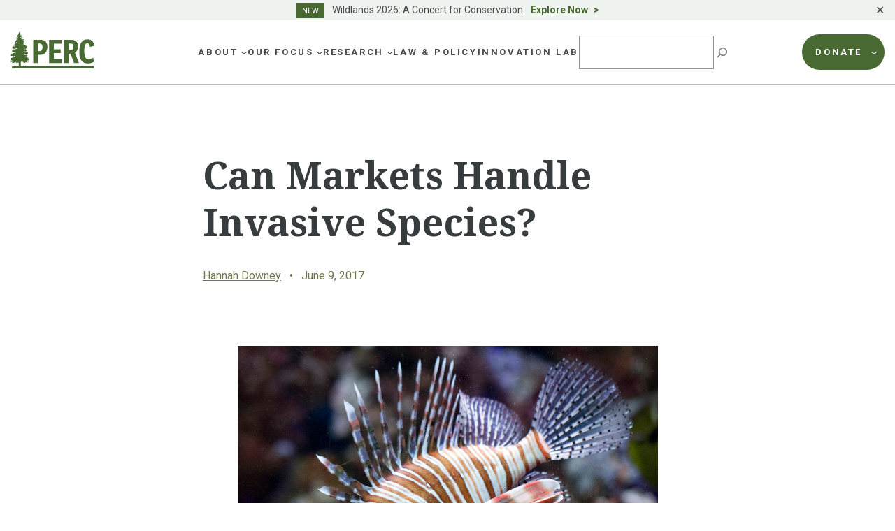

--- FILE ---
content_type: text/html; charset=UTF-8
request_url: https://www.perc.org/2017/06/09/can-markets-handle-invasive-species/
body_size: 39991
content:
<!doctype html>
<html lang="en-US">
<head>
	<meta charset="UTF-8">
<script>
var gform;gform||(document.addEventListener("gform_main_scripts_loaded",function(){gform.scriptsLoaded=!0}),window.addEventListener("DOMContentLoaded",function(){gform.domLoaded=!0}),gform={domLoaded:!1,scriptsLoaded:!1,initializeOnLoaded:function(o){gform.domLoaded&&gform.scriptsLoaded?o():!gform.domLoaded&&gform.scriptsLoaded?window.addEventListener("DOMContentLoaded",o):document.addEventListener("gform_main_scripts_loaded",o)},hooks:{action:{},filter:{}},addAction:function(o,n,r,t){gform.addHook("action",o,n,r,t)},addFilter:function(o,n,r,t){gform.addHook("filter",o,n,r,t)},doAction:function(o){gform.doHook("action",o,arguments)},applyFilters:function(o){return gform.doHook("filter",o,arguments)},removeAction:function(o,n){gform.removeHook("action",o,n)},removeFilter:function(o,n,r){gform.removeHook("filter",o,n,r)},addHook:function(o,n,r,t,i){null==gform.hooks[o][n]&&(gform.hooks[o][n]=[]);var e=gform.hooks[o][n];null==i&&(i=n+"_"+e.length),gform.hooks[o][n].push({tag:i,callable:r,priority:t=null==t?10:t})},doHook:function(n,o,r){var t;if(r=Array.prototype.slice.call(r,1),null!=gform.hooks[n][o]&&((o=gform.hooks[n][o]).sort(function(o,n){return o.priority-n.priority}),o.forEach(function(o){"function"!=typeof(t=o.callable)&&(t=window[t]),"action"==n?t.apply(null,r):r[0]=t.apply(null,r)})),"filter"==n)return r[0]},removeHook:function(o,n,t,i){var r;null!=gform.hooks[o][n]&&(r=(r=gform.hooks[o][n]).filter(function(o,n,r){return!!(null!=i&&i!=o.tag||null!=t&&t!=o.priority)}),gform.hooks[o][n]=r)}});
</script>

	<meta name="viewport" content="width=device-width, initial-scale=1">
	<link rel="profile" href="https://gmpg.org/xfn/11">

	<link rel="preconnect" href="https://fonts.googleapis.com">
	<link rel="preconnect" href="https://fonts.gstatic.com" crossorigin>

	<meta name='robots' content='index, follow, max-image-preview:large, max-snippet:-1, max-video-preview:-1' />

<!-- Google Tag Manager for WordPress by gtm4wp.com -->
<script data-cfasync="false" data-pagespeed-no-defer>
	var gtm4wp_datalayer_name = "dataLayer";
	var dataLayer = dataLayer || [];
</script>
<!-- End Google Tag Manager for WordPress by gtm4wp.com -->
	<!-- This site is optimized with the Yoast SEO plugin v21.6 - https://yoast.com/wordpress/plugins/seo/ -->
	<title>Can Markets Handle Invasive Species? | PERC</title>
	<link rel="canonical" href="https://perc.org/2017/06/09/can-markets-handle-invasive-species/" />
	<meta property="og:locale" content="en_US" />
	<meta property="og:type" content="article" />
	<meta property="og:title" content="Can Markets Handle Invasive Species? | PERC" />
	<meta property="og:description" content="Markets are great at solving the problems of allocating resources for useful things like bread, cars, and iPhones. But what about lionfish?" />
	<meta property="og:url" content="https://perc.org/2017/06/09/can-markets-handle-invasive-species/" />
	<meta property="og:site_name" content="PERC" />
	<meta property="article:publisher" content="https://www.facebook.com/PERCgroup/" />
	<meta property="article:published_time" content="2017-06-09T22:04:43+00:00" />
	<meta property="article:modified_time" content="2023-04-13T20:21:38+00:00" />
	<meta property="og:image" content="https://perc.org/wp-content/uploads/2023/04/Lionfish_Flickr-1.jpg" />
	<meta property="og:image:width" content="2048" />
	<meta property="og:image:height" content="1531" />
	<meta property="og:image:type" content="image/jpeg" />
	<meta name="author" content="admin" />
	<meta name="twitter:card" content="summary_large_image" />
	<meta name="twitter:creator" content="@PERCtweets" />
	<meta name="twitter:site" content="@PERCtweets" />
	<meta name="twitter:label1" content="Written by" />
	<meta name="twitter:data1" content="admin" />
	<meta name="twitter:label2" content="Est. reading time" />
	<meta name="twitter:data2" content="5 minutes" />
	<script type="application/ld+json" class="yoast-schema-graph">{"@context":"https://schema.org","@graph":[{"@type":"NewsArticle","@id":"https://perc.org/2017/06/09/can-markets-handle-invasive-species/#article","isPartOf":{"@id":"https://perc.org/2017/06/09/can-markets-handle-invasive-species/"},"author":{"name":"admin","@id":"https://www.perc.org/#/schema/person/b6924e4b87d8e95a77d49b87af01b856"},"headline":"Can Markets Handle Invasive Species?","datePublished":"2017-06-09T22:04:43+00:00","dateModified":"2023-04-13T20:21:38+00:00","mainEntityOfPage":{"@id":"https://perc.org/2017/06/09/can-markets-handle-invasive-species/"},"wordCount":1037,"publisher":{"@id":"https://www.perc.org/#organization"},"image":{"@id":"https://perc.org/2017/06/09/can-markets-handle-invasive-species/#primaryimage"},"thumbnailUrl":"https://www.perc.org/wp-content/uploads/2023/04/Lionfish_Flickr-1.jpg","articleSection":["Water","Wildlife"],"inLanguage":"en-US"},{"@type":"WebPage","@id":"https://perc.org/2017/06/09/can-markets-handle-invasive-species/","url":"https://perc.org/2017/06/09/can-markets-handle-invasive-species/","name":"Can Markets Handle Invasive Species? | PERC","isPartOf":{"@id":"https://www.perc.org/#website"},"primaryImageOfPage":{"@id":"https://perc.org/2017/06/09/can-markets-handle-invasive-species/#primaryimage"},"image":{"@id":"https://perc.org/2017/06/09/can-markets-handle-invasive-species/#primaryimage"},"thumbnailUrl":"https://www.perc.org/wp-content/uploads/2023/04/Lionfish_Flickr-1.jpg","datePublished":"2017-06-09T22:04:43+00:00","dateModified":"2023-04-13T20:21:38+00:00","breadcrumb":{"@id":"https://perc.org/2017/06/09/can-markets-handle-invasive-species/#breadcrumb"},"inLanguage":"en-US","potentialAction":[{"@type":"ReadAction","target":["https://perc.org/2017/06/09/can-markets-handle-invasive-species/"]}]},{"@type":"ImageObject","inLanguage":"en-US","@id":"https://perc.org/2017/06/09/can-markets-handle-invasive-species/#primaryimage","url":"https://www.perc.org/wp-content/uploads/2023/04/Lionfish_Flickr-1.jpg","contentUrl":"https://www.perc.org/wp-content/uploads/2023/04/Lionfish_Flickr-1.jpg","width":2048,"height":1531},{"@type":"BreadcrumbList","@id":"https://perc.org/2017/06/09/can-markets-handle-invasive-species/#breadcrumb","itemListElement":[{"@type":"ListItem","position":1,"name":"Home","item":"https://www.perc.org/"},{"@type":"ListItem","position":2,"name":"Can Markets Handle Invasive Species?"}]},{"@type":"WebSite","@id":"https://www.perc.org/#website","url":"https://www.perc.org/","name":"PERC","description":"The Property and Environment Research Center","publisher":{"@id":"https://www.perc.org/#organization"},"alternateName":"Property and Environment Research Center","potentialAction":[{"@type":"SearchAction","target":{"@type":"EntryPoint","urlTemplate":"https://www.perc.org/?s={search_term_string}"},"query-input":"required name=search_term_string"}],"inLanguage":"en-US"},{"@type":"Organization","@id":"https://www.perc.org/#organization","name":"Property and Environment Research Center","alternateName":"PERC","url":"https://www.perc.org/","logo":{"@type":"ImageObject","inLanguage":"en-US","@id":"https://www.perc.org/#/schema/logo/image/","url":"https://www.perc.org/wp-content/uploads/2023/01/perc-logo.svg","contentUrl":"https://www.perc.org/wp-content/uploads/2023/01/perc-logo.svg","width":130,"height":59,"caption":"Property and Environment Research Center"},"image":{"@id":"https://www.perc.org/#/schema/logo/image/"},"sameAs":["https://www.facebook.com/PERCgroup/","https://twitter.com/PERCtweets"]},{"@type":"Person","@id":"https://www.perc.org/#/schema/person/b6924e4b87d8e95a77d49b87af01b856","name":"admin","image":{"@type":"ImageObject","inLanguage":"en-US","@id":"https://www.perc.org/#/schema/person/image/","url":"https://secure.gravatar.com/avatar/e7c5d79c1f0a0498f927b480ab8b0db4?s=96&d=mm&r=g","contentUrl":"https://secure.gravatar.com/avatar/e7c5d79c1f0a0498f927b480ab8b0db4?s=96&d=mm&r=g","caption":"admin"},"url":"https://www.perc.org/author/admin/"}]}</script>
	<!-- / Yoast SEO plugin. -->


<link rel='dns-prefetch' href='//www.perc.org' />
<link rel='dns-prefetch' href='//kit.fontawesome.com' />
<link rel='dns-prefetch' href='//cdn.jsdelivr.net' />
<link rel='dns-prefetch' href='//fonts.googleapis.com' />
<link rel="alternate" type="application/rss+xml" title="PERC &raquo; Feed" href="https://www.perc.org/feed/" />
<link rel="alternate" type="application/rss+xml" title="PERC &raquo; Comments Feed" href="https://www.perc.org/comments/feed/" />
<script>
window._wpemojiSettings = {"baseUrl":"https:\/\/s.w.org\/images\/core\/emoji\/14.0.0\/72x72\/","ext":".png","svgUrl":"https:\/\/s.w.org\/images\/core\/emoji\/14.0.0\/svg\/","svgExt":".svg","source":{"concatemoji":"https:\/\/www.perc.org\/wp-includes\/js\/wp-emoji-release.min.js?ver=6.4.1"}};
/*! This file is auto-generated */
!function(i,n){var o,s,e;function c(e){try{var t={supportTests:e,timestamp:(new Date).valueOf()};sessionStorage.setItem(o,JSON.stringify(t))}catch(e){}}function p(e,t,n){e.clearRect(0,0,e.canvas.width,e.canvas.height),e.fillText(t,0,0);var t=new Uint32Array(e.getImageData(0,0,e.canvas.width,e.canvas.height).data),r=(e.clearRect(0,0,e.canvas.width,e.canvas.height),e.fillText(n,0,0),new Uint32Array(e.getImageData(0,0,e.canvas.width,e.canvas.height).data));return t.every(function(e,t){return e===r[t]})}function u(e,t,n){switch(t){case"flag":return n(e,"\ud83c\udff3\ufe0f\u200d\u26a7\ufe0f","\ud83c\udff3\ufe0f\u200b\u26a7\ufe0f")?!1:!n(e,"\ud83c\uddfa\ud83c\uddf3","\ud83c\uddfa\u200b\ud83c\uddf3")&&!n(e,"\ud83c\udff4\udb40\udc67\udb40\udc62\udb40\udc65\udb40\udc6e\udb40\udc67\udb40\udc7f","\ud83c\udff4\u200b\udb40\udc67\u200b\udb40\udc62\u200b\udb40\udc65\u200b\udb40\udc6e\u200b\udb40\udc67\u200b\udb40\udc7f");case"emoji":return!n(e,"\ud83e\udef1\ud83c\udffb\u200d\ud83e\udef2\ud83c\udfff","\ud83e\udef1\ud83c\udffb\u200b\ud83e\udef2\ud83c\udfff")}return!1}function f(e,t,n){var r="undefined"!=typeof WorkerGlobalScope&&self instanceof WorkerGlobalScope?new OffscreenCanvas(300,150):i.createElement("canvas"),a=r.getContext("2d",{willReadFrequently:!0}),o=(a.textBaseline="top",a.font="600 32px Arial",{});return e.forEach(function(e){o[e]=t(a,e,n)}),o}function t(e){var t=i.createElement("script");t.src=e,t.defer=!0,i.head.appendChild(t)}"undefined"!=typeof Promise&&(o="wpEmojiSettingsSupports",s=["flag","emoji"],n.supports={everything:!0,everythingExceptFlag:!0},e=new Promise(function(e){i.addEventListener("DOMContentLoaded",e,{once:!0})}),new Promise(function(t){var n=function(){try{var e=JSON.parse(sessionStorage.getItem(o));if("object"==typeof e&&"number"==typeof e.timestamp&&(new Date).valueOf()<e.timestamp+604800&&"object"==typeof e.supportTests)return e.supportTests}catch(e){}return null}();if(!n){if("undefined"!=typeof Worker&&"undefined"!=typeof OffscreenCanvas&&"undefined"!=typeof URL&&URL.createObjectURL&&"undefined"!=typeof Blob)try{var e="postMessage("+f.toString()+"("+[JSON.stringify(s),u.toString(),p.toString()].join(",")+"));",r=new Blob([e],{type:"text/javascript"}),a=new Worker(URL.createObjectURL(r),{name:"wpTestEmojiSupports"});return void(a.onmessage=function(e){c(n=e.data),a.terminate(),t(n)})}catch(e){}c(n=f(s,u,p))}t(n)}).then(function(e){for(var t in e)n.supports[t]=e[t],n.supports.everything=n.supports.everything&&n.supports[t],"flag"!==t&&(n.supports.everythingExceptFlag=n.supports.everythingExceptFlag&&n.supports[t]);n.supports.everythingExceptFlag=n.supports.everythingExceptFlag&&!n.supports.flag,n.DOMReady=!1,n.readyCallback=function(){n.DOMReady=!0}}).then(function(){return e}).then(function(){var e;n.supports.everything||(n.readyCallback(),(e=n.source||{}).concatemoji?t(e.concatemoji):e.wpemoji&&e.twemoji&&(t(e.twemoji),t(e.wpemoji)))}))}((window,document),window._wpemojiSettings);
</script>
<style id='wp-emoji-styles-inline-css'>

	img.wp-smiley, img.emoji {
		display: inline !important;
		border: none !important;
		box-shadow: none !important;
		height: 1em !important;
		width: 1em !important;
		margin: 0 0.07em !important;
		vertical-align: -0.1em !important;
		background: none !important;
		padding: 0 !important;
	}
</style>
<link rel='stylesheet' id='wp-block-library-css' href='https://www.perc.org/wp-includes/css/dist/block-library/style.min.css?ver=6.4.1' media='all' />
<style id='safe-svg-svg-icon-style-inline-css'>
.safe-svg-cover{text-align:center}.safe-svg-cover .safe-svg-inside{display:inline-block;max-width:100%}.safe-svg-cover svg{height:100%;max-height:100%;max-width:100%;width:100%}

</style>
<style id='global-styles-inline-css'>
body{--wp--preset--color--black: #000000;--wp--preset--color--cyan-bluish-gray: #abb8c3;--wp--preset--color--white: #ffffff;--wp--preset--color--pale-pink: #f78da7;--wp--preset--color--vivid-red: #cf2e2e;--wp--preset--color--luminous-vivid-orange: #ff6900;--wp--preset--color--luminous-vivid-amber: #fcb900;--wp--preset--color--light-green-cyan: #7bdcb5;--wp--preset--color--vivid-green-cyan: #00d084;--wp--preset--color--pale-cyan-blue: #8ed1fc;--wp--preset--color--vivid-cyan-blue: #0693e3;--wp--preset--color--vivid-purple: #9b51e0;--wp--preset--color--background: #ffffff;--wp--preset--color--foreground: #373C3E;--wp--preset--color--h-2-green: #75754D;--wp--preset--color--h-3-green: #373c3e;--wp--preset--color--green: #486A32;--wp--preset--color--blue: #486972;--wp--preset--color--footer-blue: #252932;--wp--preset--color--tan: #E7E3D8;--wp--preset--color--brown: #9D7345;--wp--preset--color--lg-green: #82B04E;--wp--preset--color--maroon: #A5564D;--wp--preset--color--purple: #784167;--wp--preset--color--sage: #ABBDB1;--wp--preset--color--lg-sage: #999C5F;--wp--preset--color--dk-blue: #0062A4;--wp--preset--color--dk-gray: #4B494E;--wp--preset--color--med-gray: #5E5E5E;--wp--preset--color--lg-gray: #757575;--wp--preset--color--bkg-gray: #F5F5F1;--wp--preset--color--text-on-green: #D5DED8;--wp--preset--color--dk-maroon: #8A3B2F;--wp--preset--color--dk-olive: #5F5C4D;--wp--preset--color--orange: #EB7530;--wp--preset--gradient--vivid-cyan-blue-to-vivid-purple: linear-gradient(135deg,rgba(6,147,227,1) 0%,rgb(155,81,224) 100%);--wp--preset--gradient--light-green-cyan-to-vivid-green-cyan: linear-gradient(135deg,rgb(122,220,180) 0%,rgb(0,208,130) 100%);--wp--preset--gradient--luminous-vivid-amber-to-luminous-vivid-orange: linear-gradient(135deg,rgba(252,185,0,1) 0%,rgba(255,105,0,1) 100%);--wp--preset--gradient--luminous-vivid-orange-to-vivid-red: linear-gradient(135deg,rgba(255,105,0,1) 0%,rgb(207,46,46) 100%);--wp--preset--gradient--very-light-gray-to-cyan-bluish-gray: linear-gradient(135deg,rgb(238,238,238) 0%,rgb(169,184,195) 100%);--wp--preset--gradient--cool-to-warm-spectrum: linear-gradient(135deg,rgb(74,234,220) 0%,rgb(151,120,209) 20%,rgb(207,42,186) 40%,rgb(238,44,130) 60%,rgb(251,105,98) 80%,rgb(254,248,76) 100%);--wp--preset--gradient--blush-light-purple: linear-gradient(135deg,rgb(255,206,236) 0%,rgb(152,150,240) 100%);--wp--preset--gradient--blush-bordeaux: linear-gradient(135deg,rgb(254,205,165) 0%,rgb(254,45,45) 50%,rgb(107,0,62) 100%);--wp--preset--gradient--luminous-dusk: linear-gradient(135deg,rgb(255,203,112) 0%,rgb(199,81,192) 50%,rgb(65,88,208) 100%);--wp--preset--gradient--pale-ocean: linear-gradient(135deg,rgb(255,245,203) 0%,rgb(182,227,212) 50%,rgb(51,167,181) 100%);--wp--preset--gradient--electric-grass: linear-gradient(135deg,rgb(202,248,128) 0%,rgb(113,206,126) 100%);--wp--preset--gradient--midnight: linear-gradient(135deg,rgb(2,3,129) 0%,rgb(40,116,252) 100%);--wp--preset--font-size--small: .875rem;--wp--preset--font-size--medium: 1rem;--wp--preset--font-size--large: 1.25rem;--wp--preset--font-size--x-large: 1.5rem;--wp--preset--font-size--x-small: .75rem;--wp--preset--font-size--2-xl: 2.125rem;--wp--preset--font-size--3-xl: 3.375rem;--wp--preset--font-family--sans: 'Roboto', ui-sans-serif, system-ui, -apple-system, BlinkMacSystemFont, 'Segoe UI', 'Helvetica Neue', Arial, 'Noto Sans', sans-serif, 'Apple Color Emoji', 'Segoe UI Emoji', 'Segoe UI Symbol', 'Noto Color Emoji';--wp--preset--font-family--serif: 'Noto Serif', serif;--wp--preset--spacing--20: 0.44rem;--wp--preset--spacing--30: 0.67rem;--wp--preset--spacing--40: 1rem;--wp--preset--spacing--50: 1.5rem;--wp--preset--spacing--60: 2.25rem;--wp--preset--spacing--70: 3.38rem;--wp--preset--spacing--80: 5.06rem;--wp--preset--shadow--natural: 6px 6px 9px rgba(0, 0, 0, 0.2);--wp--preset--shadow--deep: 12px 12px 50px rgba(0, 0, 0, 0.4);--wp--preset--shadow--sharp: 6px 6px 0px rgba(0, 0, 0, 0.2);--wp--preset--shadow--outlined: 6px 6px 0px -3px rgba(255, 255, 255, 1), 6px 6px rgba(0, 0, 0, 1);--wp--preset--shadow--crisp: 6px 6px 0px rgba(0, 0, 0, 1);}body { margin: 0;--wp--style--global--content-size: 72.5rem;--wp--style--global--wide-size: 72.5rem; }.wp-site-blocks > .alignleft { float: left; margin-right: 2em; }.wp-site-blocks > .alignright { float: right; margin-left: 2em; }.wp-site-blocks > .aligncenter { justify-content: center; margin-left: auto; margin-right: auto; }:where(.is-layout-flex){gap: 0.5em;}:where(.is-layout-grid){gap: 0.5em;}body .is-layout-flow > .alignleft{float: left;margin-inline-start: 0;margin-inline-end: 2em;}body .is-layout-flow > .alignright{float: right;margin-inline-start: 2em;margin-inline-end: 0;}body .is-layout-flow > .aligncenter{margin-left: auto !important;margin-right: auto !important;}body .is-layout-constrained > .alignleft{float: left;margin-inline-start: 0;margin-inline-end: 2em;}body .is-layout-constrained > .alignright{float: right;margin-inline-start: 2em;margin-inline-end: 0;}body .is-layout-constrained > .aligncenter{margin-left: auto !important;margin-right: auto !important;}body .is-layout-constrained > :where(:not(.alignleft):not(.alignright):not(.alignfull)){max-width: var(--wp--style--global--content-size);margin-left: auto !important;margin-right: auto !important;}body .is-layout-constrained > .alignwide{max-width: var(--wp--style--global--wide-size);}body .is-layout-flex{display: flex;}body .is-layout-flex{flex-wrap: wrap;align-items: center;}body .is-layout-flex > *{margin: 0;}body .is-layout-grid{display: grid;}body .is-layout-grid > *{margin: 0;}body{padding-top: 0px;padding-right: 0px;padding-bottom: 0px;padding-left: 0px;}a:where(:not(.wp-element-button)){text-decoration: underline;}.wp-element-button, .wp-block-button__link{background-color: #32373c;border-width: 0;color: #fff;font-family: inherit;font-size: inherit;line-height: inherit;padding: calc(0.667em + 2px) calc(1.333em + 2px);text-decoration: none;}.has-black-color{color: var(--wp--preset--color--black) !important;}.has-cyan-bluish-gray-color{color: var(--wp--preset--color--cyan-bluish-gray) !important;}.has-white-color{color: var(--wp--preset--color--white) !important;}.has-pale-pink-color{color: var(--wp--preset--color--pale-pink) !important;}.has-vivid-red-color{color: var(--wp--preset--color--vivid-red) !important;}.has-luminous-vivid-orange-color{color: var(--wp--preset--color--luminous-vivid-orange) !important;}.has-luminous-vivid-amber-color{color: var(--wp--preset--color--luminous-vivid-amber) !important;}.has-light-green-cyan-color{color: var(--wp--preset--color--light-green-cyan) !important;}.has-vivid-green-cyan-color{color: var(--wp--preset--color--vivid-green-cyan) !important;}.has-pale-cyan-blue-color{color: var(--wp--preset--color--pale-cyan-blue) !important;}.has-vivid-cyan-blue-color{color: var(--wp--preset--color--vivid-cyan-blue) !important;}.has-vivid-purple-color{color: var(--wp--preset--color--vivid-purple) !important;}.has-background-color{color: var(--wp--preset--color--background) !important;}.has-foreground-color{color: var(--wp--preset--color--foreground) !important;}.has-h-2-green-color{color: var(--wp--preset--color--h-2-green) !important;}.has-h-3-green-color{color: var(--wp--preset--color--h-3-green) !important;}.has-green-color{color: var(--wp--preset--color--green) !important;}.has-blue-color{color: var(--wp--preset--color--blue) !important;}.has-footer-blue-color{color: var(--wp--preset--color--footer-blue) !important;}.has-tan-color{color: var(--wp--preset--color--tan) !important;}.has-brown-color{color: var(--wp--preset--color--brown) !important;}.has-lg-green-color{color: var(--wp--preset--color--lg-green) !important;}.has-maroon-color{color: var(--wp--preset--color--maroon) !important;}.has-purple-color{color: var(--wp--preset--color--purple) !important;}.has-sage-color{color: var(--wp--preset--color--sage) !important;}.has-lg-sage-color{color: var(--wp--preset--color--lg-sage) !important;}.has-dk-blue-color{color: var(--wp--preset--color--dk-blue) !important;}.has-dk-gray-color{color: var(--wp--preset--color--dk-gray) !important;}.has-med-gray-color{color: var(--wp--preset--color--med-gray) !important;}.has-lg-gray-color{color: var(--wp--preset--color--lg-gray) !important;}.has-bkg-gray-color{color: var(--wp--preset--color--bkg-gray) !important;}.has-text-on-green-color{color: var(--wp--preset--color--text-on-green) !important;}.has-dk-maroon-color{color: var(--wp--preset--color--dk-maroon) !important;}.has-dk-olive-color{color: var(--wp--preset--color--dk-olive) !important;}.has-orange-color{color: var(--wp--preset--color--orange) !important;}.has-black-background-color{background-color: var(--wp--preset--color--black) !important;}.has-cyan-bluish-gray-background-color{background-color: var(--wp--preset--color--cyan-bluish-gray) !important;}.has-white-background-color{background-color: var(--wp--preset--color--white) !important;}.has-pale-pink-background-color{background-color: var(--wp--preset--color--pale-pink) !important;}.has-vivid-red-background-color{background-color: var(--wp--preset--color--vivid-red) !important;}.has-luminous-vivid-orange-background-color{background-color: var(--wp--preset--color--luminous-vivid-orange) !important;}.has-luminous-vivid-amber-background-color{background-color: var(--wp--preset--color--luminous-vivid-amber) !important;}.has-light-green-cyan-background-color{background-color: var(--wp--preset--color--light-green-cyan) !important;}.has-vivid-green-cyan-background-color{background-color: var(--wp--preset--color--vivid-green-cyan) !important;}.has-pale-cyan-blue-background-color{background-color: var(--wp--preset--color--pale-cyan-blue) !important;}.has-vivid-cyan-blue-background-color{background-color: var(--wp--preset--color--vivid-cyan-blue) !important;}.has-vivid-purple-background-color{background-color: var(--wp--preset--color--vivid-purple) !important;}.has-background-background-color{background-color: var(--wp--preset--color--background) !important;}.has-foreground-background-color{background-color: var(--wp--preset--color--foreground) !important;}.has-h-2-green-background-color{background-color: var(--wp--preset--color--h-2-green) !important;}.has-h-3-green-background-color{background-color: var(--wp--preset--color--h-3-green) !important;}.has-green-background-color{background-color: var(--wp--preset--color--green) !important;}.has-blue-background-color{background-color: var(--wp--preset--color--blue) !important;}.has-footer-blue-background-color{background-color: var(--wp--preset--color--footer-blue) !important;}.has-tan-background-color{background-color: var(--wp--preset--color--tan) !important;}.has-brown-background-color{background-color: var(--wp--preset--color--brown) !important;}.has-lg-green-background-color{background-color: var(--wp--preset--color--lg-green) !important;}.has-maroon-background-color{background-color: var(--wp--preset--color--maroon) !important;}.has-purple-background-color{background-color: var(--wp--preset--color--purple) !important;}.has-sage-background-color{background-color: var(--wp--preset--color--sage) !important;}.has-lg-sage-background-color{background-color: var(--wp--preset--color--lg-sage) !important;}.has-dk-blue-background-color{background-color: var(--wp--preset--color--dk-blue) !important;}.has-dk-gray-background-color{background-color: var(--wp--preset--color--dk-gray) !important;}.has-med-gray-background-color{background-color: var(--wp--preset--color--med-gray) !important;}.has-lg-gray-background-color{background-color: var(--wp--preset--color--lg-gray) !important;}.has-bkg-gray-background-color{background-color: var(--wp--preset--color--bkg-gray) !important;}.has-text-on-green-background-color{background-color: var(--wp--preset--color--text-on-green) !important;}.has-dk-maroon-background-color{background-color: var(--wp--preset--color--dk-maroon) !important;}.has-dk-olive-background-color{background-color: var(--wp--preset--color--dk-olive) !important;}.has-orange-background-color{background-color: var(--wp--preset--color--orange) !important;}.has-black-border-color{border-color: var(--wp--preset--color--black) !important;}.has-cyan-bluish-gray-border-color{border-color: var(--wp--preset--color--cyan-bluish-gray) !important;}.has-white-border-color{border-color: var(--wp--preset--color--white) !important;}.has-pale-pink-border-color{border-color: var(--wp--preset--color--pale-pink) !important;}.has-vivid-red-border-color{border-color: var(--wp--preset--color--vivid-red) !important;}.has-luminous-vivid-orange-border-color{border-color: var(--wp--preset--color--luminous-vivid-orange) !important;}.has-luminous-vivid-amber-border-color{border-color: var(--wp--preset--color--luminous-vivid-amber) !important;}.has-light-green-cyan-border-color{border-color: var(--wp--preset--color--light-green-cyan) !important;}.has-vivid-green-cyan-border-color{border-color: var(--wp--preset--color--vivid-green-cyan) !important;}.has-pale-cyan-blue-border-color{border-color: var(--wp--preset--color--pale-cyan-blue) !important;}.has-vivid-cyan-blue-border-color{border-color: var(--wp--preset--color--vivid-cyan-blue) !important;}.has-vivid-purple-border-color{border-color: var(--wp--preset--color--vivid-purple) !important;}.has-background-border-color{border-color: var(--wp--preset--color--background) !important;}.has-foreground-border-color{border-color: var(--wp--preset--color--foreground) !important;}.has-h-2-green-border-color{border-color: var(--wp--preset--color--h-2-green) !important;}.has-h-3-green-border-color{border-color: var(--wp--preset--color--h-3-green) !important;}.has-green-border-color{border-color: var(--wp--preset--color--green) !important;}.has-blue-border-color{border-color: var(--wp--preset--color--blue) !important;}.has-footer-blue-border-color{border-color: var(--wp--preset--color--footer-blue) !important;}.has-tan-border-color{border-color: var(--wp--preset--color--tan) !important;}.has-brown-border-color{border-color: var(--wp--preset--color--brown) !important;}.has-lg-green-border-color{border-color: var(--wp--preset--color--lg-green) !important;}.has-maroon-border-color{border-color: var(--wp--preset--color--maroon) !important;}.has-purple-border-color{border-color: var(--wp--preset--color--purple) !important;}.has-sage-border-color{border-color: var(--wp--preset--color--sage) !important;}.has-lg-sage-border-color{border-color: var(--wp--preset--color--lg-sage) !important;}.has-dk-blue-border-color{border-color: var(--wp--preset--color--dk-blue) !important;}.has-dk-gray-border-color{border-color: var(--wp--preset--color--dk-gray) !important;}.has-med-gray-border-color{border-color: var(--wp--preset--color--med-gray) !important;}.has-lg-gray-border-color{border-color: var(--wp--preset--color--lg-gray) !important;}.has-bkg-gray-border-color{border-color: var(--wp--preset--color--bkg-gray) !important;}.has-text-on-green-border-color{border-color: var(--wp--preset--color--text-on-green) !important;}.has-dk-maroon-border-color{border-color: var(--wp--preset--color--dk-maroon) !important;}.has-dk-olive-border-color{border-color: var(--wp--preset--color--dk-olive) !important;}.has-orange-border-color{border-color: var(--wp--preset--color--orange) !important;}.has-vivid-cyan-blue-to-vivid-purple-gradient-background{background: var(--wp--preset--gradient--vivid-cyan-blue-to-vivid-purple) !important;}.has-light-green-cyan-to-vivid-green-cyan-gradient-background{background: var(--wp--preset--gradient--light-green-cyan-to-vivid-green-cyan) !important;}.has-luminous-vivid-amber-to-luminous-vivid-orange-gradient-background{background: var(--wp--preset--gradient--luminous-vivid-amber-to-luminous-vivid-orange) !important;}.has-luminous-vivid-orange-to-vivid-red-gradient-background{background: var(--wp--preset--gradient--luminous-vivid-orange-to-vivid-red) !important;}.has-very-light-gray-to-cyan-bluish-gray-gradient-background{background: var(--wp--preset--gradient--very-light-gray-to-cyan-bluish-gray) !important;}.has-cool-to-warm-spectrum-gradient-background{background: var(--wp--preset--gradient--cool-to-warm-spectrum) !important;}.has-blush-light-purple-gradient-background{background: var(--wp--preset--gradient--blush-light-purple) !important;}.has-blush-bordeaux-gradient-background{background: var(--wp--preset--gradient--blush-bordeaux) !important;}.has-luminous-dusk-gradient-background{background: var(--wp--preset--gradient--luminous-dusk) !important;}.has-pale-ocean-gradient-background{background: var(--wp--preset--gradient--pale-ocean) !important;}.has-electric-grass-gradient-background{background: var(--wp--preset--gradient--electric-grass) !important;}.has-midnight-gradient-background{background: var(--wp--preset--gradient--midnight) !important;}.has-small-font-size{font-size: var(--wp--preset--font-size--small) !important;}.has-medium-font-size{font-size: var(--wp--preset--font-size--medium) !important;}.has-large-font-size{font-size: var(--wp--preset--font-size--large) !important;}.has-x-large-font-size{font-size: var(--wp--preset--font-size--x-large) !important;}.has-x-small-font-size{font-size: var(--wp--preset--font-size--x-small) !important;}.has-2-xl-font-size{font-size: var(--wp--preset--font-size--2-xl) !important;}.has-3-xl-font-size{font-size: var(--wp--preset--font-size--3-xl) !important;}.has-sans-font-family{font-family: var(--wp--preset--font-family--sans) !important;}.has-serif-font-family{font-family: var(--wp--preset--font-family--serif) !important;}
.wp-block-navigation a:where(:not(.wp-element-button)){color: inherit;}
:where(.wp-block-post-template.is-layout-flex){gap: 1.25em;}:where(.wp-block-post-template.is-layout-grid){gap: 1.25em;}
:where(.wp-block-columns.is-layout-flex){gap: 2em;}:where(.wp-block-columns.is-layout-grid){gap: 2em;}
.wp-block-pullquote{font-size: 1.5em;line-height: 1.6;}
</style>
<link rel='stylesheet' id='simple-banner-style-css' href='https://www.perc.org/wp-content/plugins/simple-banner/simple-banner.css?ver=2.16.0' media='all' />
<link rel='stylesheet' id='perc-style-css' href='https://www.perc.org/wp-content/themes/perc/style.css?ver=0.2.5' media='all' />
<link rel='stylesheet' id='google-fonts-css' href='https://fonts.googleapis.com/css2?family=Noto+Serif:wght@400;700&#038;family=Roboto:wght@400;500;700&#038;display=swap' media='all' />
<link rel='stylesheet' id='slickslider-styles-css' href='//cdn.jsdelivr.net/npm/slick-carousel@1.8.1/slick/slick.css' media='all' />
<link rel='stylesheet' id='slickslider-theme-styles-css' href='//cdn.jsdelivr.net/npm/slick-carousel@1.8.1/slick/slick-theme.css' media='all' />
<style id='kadence-blocks-global-variables-inline-css'>
:root {--global-kb-font-size-sm:clamp(0.8rem, 0.73rem + 0.217vw, 0.9rem);--global-kb-font-size-md:clamp(1.1rem, 0.995rem + 0.326vw, 1.25rem);--global-kb-font-size-lg:clamp(1.75rem, 1.576rem + 0.543vw, 2rem);--global-kb-font-size-xl:clamp(2.25rem, 1.728rem + 1.63vw, 3rem);--global-kb-font-size-xxl:clamp(2.5rem, 1.456rem + 3.26vw, 4rem);--global-kb-font-size-xxxl:clamp(2.75rem, 0.489rem + 7.065vw, 6rem);}:root {--global-palette1: #3182CE;--global-palette2: #2B6CB0;--global-palette3: #1A202C;--global-palette4: #2D3748;--global-palette5: #4A5568;--global-palette6: #718096;--global-palette7: #EDF2F7;--global-palette8: #F7FAFC;--global-palette9: #ffffff;}
</style>
<script id="ruigehond006_javascript-js-extra">
var ruigehond006_c = {"bar_attach":"top","bar_color":"#486a32","bar_height":".75vh","aria_label":"","post_types":["post"],"post_identifier":".post-41003.post.type-post.status-publish.format-standard.has-post-thumbnail.hentry.category-water.category-wildlife","post_id":"41003"};
</script>
<script src="https://www.perc.org/wp-content/plugins/wp-reading-progress/wp-reading-progress.min.js?ver=1.5.3" id="ruigehond006_javascript-js"></script>
<script src="https://www.perc.org/wp-includes/js/jquery/jquery.min.js?ver=3.7.1" id="jquery-core-js"></script>
<script src="https://www.perc.org/wp-includes/js/jquery/jquery-migrate.min.js?ver=3.4.1" id="jquery-migrate-js"></script>
<script id="simple-banner-script-js-before">
const simpleBannerScriptParams = {"version":"2.16.0","hide_simple_banner":"no","simple_banner_prepend_element":"body","simple_banner_position":"","header_margin":"","header_padding":"","simple_banner_z_index":"","simple_banner_text":"<span class=\"simple-banner-new\">NEW<\/span> Wildlands 2026: A Concert for Conservation <a href=\"https:\/\/www.perc.org\/wildlands\/\">Explore Now<\/a>","pro_version_enabled":"","disabled_on_current_page":false,"debug_mode":"","id":41003,"disabled_pages_array":[],"is_current_page_a_post":true,"disabled_on_posts":"","simple_banner_font_size":"","simple_banner_color":"#EFF3F0","simple_banner_text_color":"#4b494e","simple_banner_link_color":"#486a32","simple_banner_close_color":"#4b494e","simple_banner_custom_css":"","simple_banner_scrolling_custom_css":"","simple_banner_text_custom_css":"","simple_banner_button_css":"","site_custom_css":"","keep_site_custom_css":"","site_custom_js":"","keep_site_custom_js":"","wp_body_open_enabled":"","wp_body_open":true,"close_button_enabled":"on","close_button_expiration":"","close_button_cookie_set":false,"current_date":{"date":"2026-01-28 09:00:35.908317","timezone_type":3,"timezone":"UTC"},"start_date":{"date":"2026-01-28 09:00:35.908324","timezone_type":3,"timezone":"UTC"},"end_date":{"date":"2026-01-28 09:00:35.908327","timezone_type":3,"timezone":"UTC"},"simple_banner_start_after_date":"","simple_banner_remove_after_date":"","simple_banner_insert_inside_element":""}
</script>
<script src="https://www.perc.org/wp-content/plugins/simple-banner/simple-banner.js?ver=2.16.0" id="simple-banner-script-js"></script>
<script src="https://kit.fontawesome.com/a91e37762c.js" id="font-awesome-js"></script>
<script defer src="//cdn.jsdelivr.net/npm/alpinejs@3.x.x/dist/cdn.min.js" id="alpine-js"></script>
<link rel="https://api.w.org/" href="https://www.perc.org/wp-json/" /><link rel="alternate" type="application/json" href="https://www.perc.org/wp-json/wp/v2/posts/41003" /><link rel="EditURI" type="application/rsd+xml" title="RSD" href="https://www.perc.org/xmlrpc.php?rsd" />
<meta name="generator" content="WordPress 6.4.1" />
<link rel='shortlink' href='https://www.perc.org/?p=41003' />
<link rel="alternate" type="application/json+oembed" href="https://www.perc.org/wp-json/oembed/1.0/embed?url=https%3A%2F%2Fwww.perc.org%2F2017%2F06%2F09%2Fcan-markets-handle-invasive-species%2F" />
<link rel="alternate" type="text/xml+oembed" href="https://www.perc.org/wp-json/oembed/1.0/embed?url=https%3A%2F%2Fwww.perc.org%2F2017%2F06%2F09%2Fcan-markets-handle-invasive-species%2F&#038;format=xml" />
<script type="text/javascript" src="https://www.bugherd.com/sidebarv2.js?apikey=wilmtdfu7larhexjupfnfq" async="true"></script><style type="text/css">.simple-banner{background:#EFF3F0;}</style><style type="text/css">.simple-banner .simple-banner-text{color:#4b494e;}</style><style type="text/css">.simple-banner .simple-banner-text a{color:#486a32;}</style><style type="text/css">.simple-banner{z-index: 99999;}</style><style type="text/css">.simple-banner .simple-banner-button{color:#4b494e;}</style><style id="simple-banner-site-custom-css-dummy" type="text/css"></style><script id="simple-banner-site-custom-js-dummy" type="text/javascript"></script>
<!-- Google Tag Manager for WordPress by gtm4wp.com -->
<!-- GTM Container placement set to automatic -->
<script data-cfasync="false" data-pagespeed-no-defer type="text/javascript">
	var dataLayer_content = {"pagePostType":"post","pagePostType2":"single-post","pageCategory":["water","wildlife"],"pagePostAuthor":"admin"};
	dataLayer.push( dataLayer_content );
</script>
<script data-cfasync="false">
(function(w,d,s,l,i){w[l]=w[l]||[];w[l].push({'gtm.start':
new Date().getTime(),event:'gtm.js'});var f=d.getElementsByTagName(s)[0],
j=d.createElement(s),dl=l!='dataLayer'?'&l='+l:'';j.async=true;j.src=
'//www.googletagmanager.com/gtm.js?id='+i+dl;f.parentNode.insertBefore(j,f);
})(window,document,'script','dataLayer','GTM-N2BLG6V');
</script>
<!-- End Google Tag Manager -->
<!-- End Google Tag Manager for WordPress by gtm4wp.com --><style>#ruigehond006_wrap{z-index:10001;position:fixed;display:block;left:0;width:100%;margin:0;overflow:visible}#ruigehond006_inner{position:absolute;height:0;width:inherit;background-color:rgba(255,255,255,.2);-webkit-transition:height .4s;transition:height .4s}html[dir=rtl] #ruigehond006_wrap{text-align:right}#ruigehond006_bar{width:0;height:100%;background-color:transparent}</style><link rel="icon" href="https://www.perc.org/wp-content/uploads/2023/01/icon-logo.svg" sizes="32x32" />
<link rel="icon" href="https://www.perc.org/wp-content/uploads/2023/01/icon-logo.svg" sizes="192x192" />
<link rel="apple-touch-icon" href="https://www.perc.org/wp-content/uploads/2023/01/icon-logo.svg" />
<meta name="msapplication-TileImage" content="https://www.perc.org/wp-content/uploads/2023/01/icon-logo.svg" />
		<style id="wp-custom-css">
			.news-articles-list-nav.kt-blocks-page-nav {
    text-align: center
}

.news-articles-list-nav.kt-blocks-page-nav .nav-links>br {
    display: none
}

.news-articles-list-nav.kt-blocks-page-nav .nav-links>a,.news-articles-list-nav.kt-blocks-page-nav .nav-links>span {
    background: var(--global-palette9,#fff);
    border: 2px solid var(--global-palette5,#aaa);
    color: var(--global-palette5,#aaa);
    display: inline-block;
    float: none;
    font-size: 14px;
    font-weight: 700;
    margin: 5px;
    min-width: 14px;
    padding: 8px 18px;
    text-align: center;
    transition: all .2s ease-in-out
}

.news-articles-list-nav.kt-blocks-page-nav .nav-links>a:hover {
    border-color: var(--global-palette4,#777);
    color: var(--global-palette4,#777)
}

.news-articles-list-nav.kt-blocks-page-nav .nav-links>.current {
    background: var(--global-palette4,#777);
    border-color: var(--global-palette4,#777);
    color: var(--global-palette9,#fff)
}

.news-articles-list-nav.kt-blocks-page-nav .nav-links:after {
    clear: both;
    content: "";
    display: table
}

.block-latest-news .kt-blocks-page-nav .pagination {
	text-align: center;
}
.donate-form .gform_wrapper .gform_page_footer .gform_next_button {
	line-height: 21px;
}
.donate-form .gform_wrapper .gform_page_footer .gform_previous_button {
	line-height: 21px;
	border-radius: 50px;
	background-color: #486a32;
}
.donate-form .gform_wrapper .gform_page_footer input[type="submit"] {
	padding: 7px 20px !important;
	line-height: 21px;
}
.donate-form .gform_wrapper .gform_page_footer input[type="submit"]:hover {
	color: #ffffff !important;
}
		</style>
		<noscript><style id="rocket-lazyload-nojs-css">.rll-youtube-player, [data-lazy-src]{display:none !important;}</style></noscript></head>

<body class="post-template-default single single-post postid-41003 single-format-standard wp-custom-logo wp-embed-responsive">


<!-- GTM Container placement set to automatic -->
<!-- Google Tag Manager (noscript) -->
				<noscript><iframe src="https://www.googletagmanager.com/ns.html?id=GTM-N2BLG6V" height="0" width="0" style="display:none;visibility:hidden" aria-hidden="true"></iframe></noscript>
<!-- End Google Tag Manager (noscript) -->
<div id="page">
	<a href="#content" class="sr-only">Skip to content</a>

	<header class="header">
	<style>.kb-row-layout-id31883_5e44d7-6c > .kt-row-column-wrap{align-content:center;}:where(.kb-row-layout-id31883_5e44d7-6c > .kt-row-column-wrap) > .wp-block-kadence-column{justify-content:center;}.kb-row-layout-id31883_5e44d7-6c > .kt-row-column-wrap{column-gap:20px;row-gap:20px;max-width:1314px;margin-left:auto;margin-right:auto;padding-top:15px;padding-right:50px;padding-bottom:20px;padding-left:50px;grid-template-columns:minmax(0, 12%) minmax(0, 88%);}.kb-row-layout-id31883_5e44d7-6c{border-bottom:1px solid rgba(117,117,117,0.5);}.kb-row-layout-id31883_5e44d7-6c > .kt-row-layout-overlay{opacity:0.30;}.kb-row-layout-id31883_5e44d7-6c{z-index:10;position:relative;}@media all and (max-width: 1024px){.kb-row-layout-id31883_5e44d7-6c > .kt-row-column-wrap{padding-right:50px;padding-left:50px;grid-template-columns:repeat(2, minmax(0, 1fr));}}@media all and (max-width: 1024px){.kb-row-layout-id31883_5e44d7-6c{border-bottom:1px solid rgba(117,117,117,0.5);}}@media all and (max-width: 767px){.kb-row-layout-id31883_5e44d7-6c > .kt-row-column-wrap{padding-top:50px;padding-right:20px;padding-bottom:50px;padding-left:20px;grid-template-columns:minmax(0, 1fr);}.kb-row-layout-id31883_5e44d7-6c{border-bottom:1px solid rgba(117,117,117,0.5);}}</style><div class="kb-row-layout-wrap kb-row-layout-id31883_5e44d7-6c alignnone has-background-background-color kt-row-has-bg nav-desktop wp-block-kadence-rowlayout" id="nav-desktop"><div class="kt-row-column-wrap kt-has-2-columns kt-row-layout-equal kt-tab-layout-inherit kt-mobile-layout-row kt-row-valign-middle kt-inner-column-height-full">
<style>.kadence-column31883_e465d2-41 > .kt-inside-inner-col,.kadence-column31883_e465d2-41 > .kt-inside-inner-col:before{border-top-left-radius:0px;border-top-right-radius:0px;border-bottom-right-radius:0px;border-bottom-left-radius:0px;}.kadence-column31883_e465d2-41 > .kt-inside-inner-col:before{opacity:0.3;}.kadence-column31883_e465d2-41{position:relative;}</style>
<div class="wp-block-kadence-column kadence-column31883_e465d2-41 inner-column-1"><div class="kt-inside-inner-col"><div class="is-default-size wp-block-site-logo"><a href="https://www.perc.org/" class="custom-logo-link" rel="home"><img decoding="async" width="130" height="59" src="https://www.perc.org/wp-content/uploads/2023/01/perc-logo.svg" class="custom-logo" alt="PERC" /></a></div></div></div>


<style>.kadence-column31883_6c3027-b1 > .kt-inside-inner-col{padding-top:5px;}.kadence-column31883_6c3027-b1 > .kt-inside-inner-col,.kadence-column31883_6c3027-b1 > .kt-inside-inner-col:before{border-top-left-radius:0px;border-top-right-radius:0px;border-bottom-right-radius:0px;border-bottom-left-radius:0px;}.kadence-column31883_6c3027-b1 > .kt-inside-inner-col:before{opacity:0.3;}.kadence-column31883_6c3027-b1{text-align:right;}.kadence-column31883_6c3027-b1{position:relative;}</style>
<div class="wp-block-kadence-column kadence-column31883_6c3027-b1 inner-column-2"><div class="kt-inside-inner-col">
<div class="wp-block-group is-content-justification-right is-nowrap is-layout-flex wp-container-core-group-layout-1 wp-block-group-is-layout-flex"><nav class="is-responsive wp-block-navigation is-layout-flex wp-block-navigation-is-layout-flex" aria-label="Desktop Main Nav" 
			data-wp-interactive
			data-wp-context='{"core":{"navigation":{"overlayOpenedBy":[],"type":"overlay","roleAttribute":"","ariaLabel":"Menu"}}}'
		><button aria-haspopup="true" aria-label="Open menu" class="wp-block-navigation__responsive-container-open " 
			data-wp-on--click="actions.core.navigation.openMenuOnClick"
			data-wp-on--keydown="actions.core.navigation.handleMenuKeydown"
		><svg width="24" height="24" xmlns="http://www.w3.org/2000/svg" viewBox="0 0 24 24" aria-hidden="true" focusable="false"><rect x="4" y="7.5" width="16" height="1.5" /><rect x="4" y="15" width="16" height="1.5" /></svg></button>
			<div class="wp-block-navigation__responsive-container  " style="" id="modal-1" 
			data-wp-class--has-modal-open="selectors.core.navigation.isMenuOpen"
			data-wp-class--is-menu-open="selectors.core.navigation.isMenuOpen"
			data-wp-effect="effects.core.navigation.initMenu"
			data-wp-on--keydown="actions.core.navigation.handleMenuKeydown"
			data-wp-on--focusout="actions.core.navigation.handleMenuFocusout"
			tabindex="-1"
		>
				<div class="wp-block-navigation__responsive-close" tabindex="-1">
					<div class="wp-block-navigation__responsive-dialog" 
			data-wp-bind--aria-modal="selectors.core.navigation.ariaModal"
			data-wp-bind--aria-label="selectors.core.navigation.ariaLabel"
			data-wp-bind--role="selectors.core.navigation.roleAttribute"
			data-wp-effect="effects.core.navigation.focusFirstElement"
		>
							<button aria-label="Close menu" class="wp-block-navigation__responsive-container-close" 
			data-wp-on--click="actions.core.navigation.closeMenuOnClick"
		><svg xmlns="http://www.w3.org/2000/svg" viewBox="0 0 24 24" width="24" height="24" aria-hidden="true" focusable="false"><path d="M13 11.8l6.1-6.3-1-1-6.1 6.2-6.1-6.2-1 1 6.1 6.3-6.5 6.7 1 1 6.5-6.6 6.5 6.6 1-1z"></path></svg></button>
						<div class="wp-block-navigation__responsive-container-content" id="modal-1-content">
							<ul class="wp-block-navigation__container is-responsive wp-block-navigation"><li class=" wp-block-navigation-item mega-menu nav-about wp-block-navigation-link"><a class="wp-block-navigation-item__content"  href="/about" rel="mega-menu-about"><span class="wp-block-navigation-item__label">About</span></a></li><li class=" wp-block-navigation-item mega-menu nav-our-focus wp-block-navigation-link"><a class="wp-block-navigation-item__content"  href="/our-focus/" rel="mega-menu-our-focus"><span class="wp-block-navigation-item__label">Our Focus</span></a></li><li class=" wp-block-navigation-item mega-menu nav-research wp-block-navigation-link"><a class="wp-block-navigation-item__content"  href="/research/" rel="mega-menu-research"><span class="wp-block-navigation-item__label">Research</span></a></li><li class=" wp-block-navigation-item nav-law-policy wp-block-navigation-link"><a class="wp-block-navigation-item__content"  href="/law-policy/"><span class="wp-block-navigation-item__label">Law &amp; Policy</span></a></li><li class=" wp-block-navigation-item innovation-lab wp-block-navigation-link"><a class="wp-block-navigation-item__content"  href="/innovation-lab"><span class="wp-block-navigation-item__label">Innovation Lab</span></a></li></ul>
						</div>
					</div>
				</div>
			</div></nav>

<form role="search" method="get" action="https://www.perc.org/" class="wp-block-search__button-inside wp-block-search__icon-button wp-block-search"    ><label class="wp-block-search__label screen-reader-text" for="wp-block-search__input-2" >Search</label><div class="wp-block-search__inside-wrapper " ><input class="wp-block-search__input" id="wp-block-search__input-2" placeholder="" value="" type="search" name="s" required /><button aria-label="Search" class="wp-block-search__button has-icon wp-element-button" type="submit" ><svg class="search-icon" viewBox="0 0 24 24" width="24" height="24">
					<path d="M13 5c-3.3 0-6 2.7-6 6 0 1.4.5 2.7 1.3 3.7l-3.8 3.8 1.1 1.1 3.8-3.8c1 .8 2.3 1.3 3.7 1.3 3.3 0 6-2.7 6-6S16.3 5 13 5zm0 10.5c-2.5 0-4.5-2-4.5-4.5s2-4.5 4.5-4.5 4.5 2 4.5 4.5-2 4.5-4.5 4.5z"></path>
				</svg></button></div></form>

<nav class="is-responsive wp-block-navigation is-layout-flex wp-block-navigation-is-layout-flex" aria-label="Navigation 2" 
			data-wp-interactive
			data-wp-context='{"core":{"navigation":{"overlayOpenedBy":[],"type":"overlay","roleAttribute":"","ariaLabel":"Menu"}}}'
		><button aria-haspopup="true" aria-label="Open menu" class="wp-block-navigation__responsive-container-open " 
			data-wp-on--click="actions.core.navigation.openMenuOnClick"
			data-wp-on--keydown="actions.core.navigation.handleMenuKeydown"
		><svg width="24" height="24" xmlns="http://www.w3.org/2000/svg" viewBox="0 0 24 24" aria-hidden="true" focusable="false"><rect x="4" y="7.5" width="16" height="1.5" /><rect x="4" y="15" width="16" height="1.5" /></svg></button>
			<div class="wp-block-navigation__responsive-container  " style="" id="modal-3" 
			data-wp-class--has-modal-open="selectors.core.navigation.isMenuOpen"
			data-wp-class--is-menu-open="selectors.core.navigation.isMenuOpen"
			data-wp-effect="effects.core.navigation.initMenu"
			data-wp-on--keydown="actions.core.navigation.handleMenuKeydown"
			data-wp-on--focusout="actions.core.navigation.handleMenuFocusout"
			tabindex="-1"
		>
				<div class="wp-block-navigation__responsive-close" tabindex="-1">
					<div class="wp-block-navigation__responsive-dialog" 
			data-wp-bind--aria-modal="selectors.core.navigation.ariaModal"
			data-wp-bind--aria-label="selectors.core.navigation.ariaLabel"
			data-wp-bind--role="selectors.core.navigation.roleAttribute"
			data-wp-effect="effects.core.navigation.focusFirstElement"
		>
							<button aria-label="Close menu" class="wp-block-navigation__responsive-container-close" 
			data-wp-on--click="actions.core.navigation.closeMenuOnClick"
		><svg xmlns="http://www.w3.org/2000/svg" viewBox="0 0 24 24" width="24" height="24" aria-hidden="true" focusable="false"><path d="M13 11.8l6.1-6.3-1-1-6.1 6.2-6.1-6.2-1 1 6.1 6.3-6.5 6.7 1 1 6.5-6.6 6.5 6.6 1-1z"></path></svg></button>
						<div class="wp-block-navigation__responsive-container-content" id="modal-3-content">
							<ul class="wp-block-navigation__container is-responsive wp-block-navigation"><li class=" wp-block-navigation-item mega-menu nav-donate wp-block-navigation-link"><a class="wp-block-navigation-item__content"  href="https://perc.org/donate/" rel="mega-menu-donate"><span class="wp-block-navigation-item__label">Donate</span></a></li></ul>
						</div>
					</div>
				</div>
			</div></nav></div>
</div></div>

</div></div>

<style>.kb-row-layout-id31883_213ac9-b1 > .kt-row-column-wrap{align-content:center;}:where(.kb-row-layout-id31883_213ac9-b1 > .kt-row-column-wrap) > .wp-block-kadence-column{justify-content:center;}.kb-row-layout-id31883_213ac9-b1 > .kt-row-column-wrap{column-gap:var(--global-kb-gap-lg, 4rem);row-gap:20px;padding-top:0px;padding-right:0px;padding-bottom:0px;padding-left:0px;grid-template-columns:minmax(0, 1fr);}.kb-row-layout-id31883_213ac9-b1 > .kt-row-layout-overlay{opacity:0.30;}.kb-row-layout-id31883_213ac9-b1{z-index:50;position:relative;}@media all and (max-width: 1024px){.kb-row-layout-id31883_213ac9-b1 > .kt-row-column-wrap{padding-right:50px;padding-left:50px;grid-template-columns:minmax(0, 1fr);}}@media all and (max-width: 767px){.kb-row-layout-id31883_213ac9-b1 > .kt-row-column-wrap{padding-top:50px;padding-right:20px;padding-bottom:50px;padding-left:20px;grid-template-columns:minmax(0, 1fr);}}.mega-menu-about {
    min-width: 342px !important;
}</style><div class="kb-row-layout-wrap kb-row-layout-id31883_213ac9-b1 aligncenter has-background-background-color kt-row-has-bg mega-menu wp-block-kadence-rowlayout" id="mega-menu-about"><div class="kt-row-column-wrap kt-has-1-columns kt-row-layout-equal kt-tab-layout-inherit kt-mobile-layout-row kt-row-valign-middle kt-inner-column-height-full">
<style>.kadence-column31883_3ae43c-2f > .kt-inside-inner-col{padding-top:0px;padding-right:0px;padding-bottom:0px;padding-left:0px;}.kadence-column31883_3ae43c-2f > .kt-inside-inner-col,.kadence-column31883_3ae43c-2f > .kt-inside-inner-col:before{border-top-left-radius:0px;border-top-right-radius:0px;border-bottom-right-radius:0px;border-bottom-left-radius:0px;}.kadence-column31883_3ae43c-2f > .kt-inside-inner-col:before{opacity:0.3;}.kadence-column31883_3ae43c-2f{text-align:left;}.kadence-column31883_3ae43c-2f{position:relative;}</style>
<div class="wp-block-kadence-column kadence-column31883_3ae43c-2f inner-column-1"><div class="kt-inside-inner-col"><style>.kadence-column31883_bf78c6-5c > .kt-inside-inner-col{padding-top:0px;padding-right:0px;padding-bottom:0px;padding-left:0px;}.kadence-column31883_bf78c6-5c > .kt-inside-inner-col{border-top:1px solid #D5DED8;}.kadence-column31883_bf78c6-5c > .kt-inside-inner-col,.kadence-column31883_bf78c6-5c > .kt-inside-inner-col:before{border-top-left-radius:0px;border-top-right-radius:0px;border-bottom-right-radius:0px;border-bottom-left-radius:0px;}.kadence-column31883_bf78c6-5c > .kt-inside-inner-col:before{opacity:0.3;}.kadence-column31883_bf78c6-5c{position:relative;}@media all and (max-width: 1024px){.kadence-column31883_bf78c6-5c > .kt-inside-inner-col{border-top:1px solid #D5DED8;}}@media all and (max-width: 767px){.kadence-column31883_bf78c6-5c > .kt-inside-inner-col{border-top:1px solid #D5DED8;}}</style>
<div class="wp-block-kadence-column kadence-column31883_bf78c6-5c kvs-lg-false kvs-md-false inner-column-1"><div class="kt-inside-inner-col"><style>.wp-block-kadence-advancedheading.kt-adv-heading31883_47abf9-82, .wp-block-kadence-advancedheading.kt-adv-heading31883_47abf9-82[data-kb-block="kb-adv-heading31883_47abf9-82"]{font-size:20px;line-height:22px;font-style:normal;}.wp-block-kadence-advancedheading.kt-adv-heading31883_47abf9-82 mark, .wp-block-kadence-advancedheading.kt-adv-heading31883_47abf9-82[data-kb-block="kb-adv-heading31883_47abf9-82"] mark{font-style:normal;color:#f76a0c;padding-top:0px;padding-right:0px;padding-bottom:0px;padding-left:0px;}</style>
<a href="/about" class="kb-advanced-heading-link kt-adv-heading-link31883_47abf9-82 arrow-float-right mega-menu-title"><p class="kt-adv-heading31883_47abf9-82 wp-block-kadence-advancedheading has-green-color has-text-color" data-kb-block="kb-adv-heading31883_47abf9-82">About PERC</p></a>
</div></div>


<style>.kadence-column31883_637c71-a5 > .kt-inside-inner-col{padding-right:30px;padding-bottom:25px;padding-left:26px;}.kadence-column31883_637c71-a5 > .kt-inside-inner-col,.kadence-column31883_637c71-a5 > .kt-inside-inner-col:before{border-top-left-radius:0px;border-top-right-radius:0px;border-bottom-right-radius:0px;border-bottom-left-radius:0px;}.kadence-column31883_637c71-a5 > .kt-inside-inner-col:before{opacity:0.3;}.kadence-column31883_637c71-a5{position:relative;}</style>
<div class="wp-block-kadence-column kadence-column31883_637c71-a5 inner-column-1"><div class="kt-inside-inner-col"><nav class=" is-vertical wp-block-navigation is-layout-flex wp-container-core-navigation-layout-3 wp-block-navigation-is-layout-flex" aria-label="Mega Menu - About"><ul class="wp-block-navigation__container  is-vertical wp-block-navigation"><li class=" wp-block-navigation-item wp-block-navigation-link"><a class="wp-block-navigation-item__content"  href="/about"><span class="wp-block-navigation-item__label">About</span></a></li><li class=" wp-block-navigation-item wp-block-navigation-link"><a class="wp-block-navigation-item__content"  href="https://perc.org/about/our-people/"><span class="wp-block-navigation-item__label">Our People</span></a></li><li class=" wp-block-navigation-item wp-block-navigation-link"><a class="wp-block-navigation-item__content"  href="https://perc.org/about/partners/"><span class="wp-block-navigation-item__label">Partners</span></a></li><li class=" wp-block-navigation-item wp-block-navigation-link"><a class="wp-block-navigation-item__content"  href="https://perc.org/about/annual-report/"><span class="wp-block-navigation-item__label">Annual Report</span></a></li><li class=" wp-block-navigation-item wp-block-navigation-link"><a class="wp-block-navigation-item__content"  href="https://perc.org/about/press-room/"><span class="wp-block-navigation-item__label">Press Room</span></a></li><li class=" wp-block-navigation-item wp-block-navigation-link"><a class="wp-block-navigation-item__content"  href="https://perc.org/in-the-news/"><span class="wp-block-navigation-item__label">In The News</span></a></li><li class=" wp-block-navigation-item wp-block-navigation-link"><a class="wp-block-navigation-item__content"  href="https://www.perc.org/careers/"><span class="wp-block-navigation-item__label">Careers</span></a></li><li class=" wp-block-navigation-item wp-block-navigation-link"><a class="wp-block-navigation-item__content"  href="https://perc.org/contact/"><span class="wp-block-navigation-item__label">Contact</span></a></li></ul></nav></div></div>
</div></div>

</div></div>

<style>.kb-row-layout-id31883_13802b-6a > .kt-row-column-wrap{align-content:center;}:where(.kb-row-layout-id31883_13802b-6a > .kt-row-column-wrap) > .wp-block-kadence-column{justify-content:center;}.kb-row-layout-id31883_13802b-6a > .kt-row-column-wrap{column-gap:var(--global-kb-gap-lg, 4rem);row-gap:20px;padding-top:0px;padding-right:0px;padding-bottom:0px;padding-left:0px;grid-template-columns:minmax(0, 1fr);}.kb-row-layout-id31883_13802b-6a > .kt-row-layout-overlay{opacity:0.30;}.kb-row-layout-id31883_13802b-6a{z-index:50;position:relative;}@media all and (max-width: 1024px){.kb-row-layout-id31883_13802b-6a > .kt-row-column-wrap{padding-right:50px;padding-left:50px;grid-template-columns:minmax(0, 1fr);}}@media all and (max-width: 767px){.kb-row-layout-id31883_13802b-6a > .kt-row-column-wrap{padding-top:50px;padding-right:20px;padding-bottom:50px;padding-left:20px;grid-template-columns:minmax(0, 1fr);}}.mega-menu-our-focus {
    min-width: 386px !important;
}</style><div class="kb-row-layout-wrap kb-row-layout-id31883_13802b-6a aligncenter has-background-background-color kt-row-has-bg mega-menu wp-block-kadence-rowlayout" id="mega-menu-our-focus"><div class="kt-row-column-wrap kt-has-1-columns kt-row-layout-equal kt-tab-layout-inherit kt-mobile-layout-row kt-row-valign-middle kt-inner-column-height-full">
<style>.kadence-column31883_9f6dde-5d > .kt-inside-inner-col{padding-top:0px;padding-right:0px;padding-bottom:0px;padding-left:0px;}.kadence-column31883_9f6dde-5d > .kt-inside-inner-col,.kadence-column31883_9f6dde-5d > .kt-inside-inner-col:before{border-top-left-radius:0px;border-top-right-radius:0px;border-bottom-right-radius:0px;border-bottom-left-radius:0px;}.kadence-column31883_9f6dde-5d > .kt-inside-inner-col:before{opacity:0.3;}.kadence-column31883_9f6dde-5d{text-align:left;}.kadence-column31883_9f6dde-5d{position:relative;}</style>
<div class="wp-block-kadence-column kadence-column31883_9f6dde-5d inner-column-1"><div class="kt-inside-inner-col"><style>.kadence-column31883_58049a-96 > .kt-inside-inner-col{padding-top:0px;padding-right:0px;padding-bottom:0px;padding-left:0px;}.kadence-column31883_58049a-96 > .kt-inside-inner-col{border-top:1px solid #D5DED8;}.kadence-column31883_58049a-96 > .kt-inside-inner-col,.kadence-column31883_58049a-96 > .kt-inside-inner-col:before{border-top-left-radius:0px;border-top-right-radius:0px;border-bottom-right-radius:0px;border-bottom-left-radius:0px;}.kadence-column31883_58049a-96 > .kt-inside-inner-col:before{opacity:0.3;}.kadence-column31883_58049a-96{position:relative;}@media all and (max-width: 1024px){.kadence-column31883_58049a-96 > .kt-inside-inner-col{border-top:1px solid #D5DED8;}}@media all and (max-width: 767px){.kadence-column31883_58049a-96 > .kt-inside-inner-col{border-top:1px solid #D5DED8;}}</style>
<div class="wp-block-kadence-column kadence-column31883_58049a-96 inner-column-1"><div class="kt-inside-inner-col"><style>.wp-block-kadence-advancedheading.kt-adv-heading31883_e8f40a-f6, .wp-block-kadence-advancedheading.kt-adv-heading31883_e8f40a-f6[data-kb-block="kb-adv-heading31883_e8f40a-f6"]{font-size:20px;line-height:22px;font-style:normal;}.wp-block-kadence-advancedheading.kt-adv-heading31883_e8f40a-f6 mark, .wp-block-kadence-advancedheading.kt-adv-heading31883_e8f40a-f6[data-kb-block="kb-adv-heading31883_e8f40a-f6"] mark{font-style:normal;color:#f76a0c;padding-top:0px;padding-right:0px;padding-bottom:0px;padding-left:0px;}</style>
<a href="/our-focus" class="kb-advanced-heading-link kt-adv-heading-link31883_e8f40a-f6 arrow-float-right mega-menu-title"><p class="kt-adv-heading31883_e8f40a-f6 wp-block-kadence-advancedheading has-green-color has-text-color" data-kb-block="kb-adv-heading31883_e8f40a-f6">All Areas of Focus</p></a>
</div></div>


<style>.kadence-column31883_22c09e-e1 > .kt-inside-inner-col{padding-right:26px;padding-bottom:25px;padding-left:30px;}.kadence-column31883_22c09e-e1 > .kt-inside-inner-col,.kadence-column31883_22c09e-e1 > .kt-inside-inner-col:before{border-top-left-radius:0px;border-top-right-radius:0px;border-bottom-right-radius:0px;border-bottom-left-radius:0px;}.kadence-column31883_22c09e-e1 > .kt-inside-inner-col:before{opacity:0.3;}.kadence-column31883_22c09e-e1{position:relative;}</style>
<div class="wp-block-kadence-column kadence-column31883_22c09e-e1 inner-column-1"><div class="kt-inside-inner-col"><nav class=" is-vertical wp-block-navigation is-layout-flex wp-container-core-navigation-layout-4 wp-block-navigation-is-layout-flex" aria-label="Mega Menu - Focus"><ul class="wp-block-navigation__container  is-vertical wp-block-navigation"><li class=" wp-block-navigation-item icon icon-land wp-block-navigation-link"><a class="wp-block-navigation-item__content"  href="https://perc.org/our-focus/healthy-public-and-private-lands/"><span class="wp-block-navigation-item__label">Healthy Public and Private Lands</span></a></li><li class=" wp-block-navigation-item icon icon-wildlife wp-block-navigation-link"><a class="wp-block-navigation-item__content"  href="https://perc.org/our-focus/innovation-in-wildlife-management/"><span class="wp-block-navigation-item__label">Innovation in Wildlife Management</span></a></li><li class=" wp-block-navigation-item icon icon-forest wp-block-navigation-link"><a class="wp-block-navigation-item__content"  href="https://perc.org/our-focus/fix-americas-forests/"><span class="wp-block-navigation-item__label">Fix America’s Forests</span></a></li><li class=" wp-block-navigation-item icon icon-recreation wp-block-navigation-link"><a class="wp-block-navigation-item__content"  href="https://perc.org/our-focus/sustainable-public-lands-and-outdoor-recreation/"><span class="wp-block-navigation-item__label">Sustainable Public Lands and Outdoor Recreation</span></a></li><li class=" wp-block-navigation-item icon icon-water wp-block-navigation-link"><a class="wp-block-navigation-item__content"  href="https://perc.org/our-focus/water-conservation-innovation/"><span class="wp-block-navigation-item__label">Water Conservation Innovation</span></a></li></ul></nav></div></div>
</div></div>

</div></div>

<style>.kb-row-layout-id31883_8fc265-80 > .kt-row-column-wrap{align-content:center;}:where(.kb-row-layout-id31883_8fc265-80 > .kt-row-column-wrap) > .wp-block-kadence-column{justify-content:center;}.kb-row-layout-id31883_8fc265-80 > .kt-row-column-wrap{column-gap:var(--global-kb-gap-lg, 4rem);row-gap:20px;padding-top:0px;padding-right:0px;padding-bottom:0px;padding-left:0px;grid-template-columns:minmax(0, 1fr);}.kb-row-layout-id31883_8fc265-80 > .kt-row-layout-overlay{opacity:0.30;}.kb-row-layout-id31883_8fc265-80{z-index:50;position:relative;}@media all and (max-width: 1024px){.kb-row-layout-id31883_8fc265-80 > .kt-row-column-wrap{padding-right:50px;padding-left:50px;grid-template-columns:minmax(0, 1fr);}}@media all and (max-width: 767px){.kb-row-layout-id31883_8fc265-80 > .kt-row-column-wrap{padding-top:50px;padding-right:20px;padding-bottom:50px;padding-left:20px;grid-template-columns:minmax(0, 1fr);}}.mega-menu-research {
    min-width: 342px !important;
}</style><div class="kb-row-layout-wrap kb-row-layout-id31883_8fc265-80 aligncenter has-background-background-color kt-row-has-bg mega-menu wp-block-kadence-rowlayout" id="mega-menu-research"><div class="kt-row-column-wrap kt-has-1-columns kt-row-layout-equal kt-tab-layout-inherit kt-mobile-layout-row kt-row-valign-middle kt-inner-column-height-full">
<style>.kadence-column31883_f46587-60 > .kt-inside-inner-col{padding-top:0px;padding-right:0px;padding-bottom:0px;padding-left:0px;}.kadence-column31883_f46587-60 > .kt-inside-inner-col,.kadence-column31883_f46587-60 > .kt-inside-inner-col:before{border-top-left-radius:0px;border-top-right-radius:0px;border-bottom-right-radius:0px;border-bottom-left-radius:0px;}.kadence-column31883_f46587-60 > .kt-inside-inner-col:before{opacity:0.3;}.kadence-column31883_f46587-60{text-align:left;}.kadence-column31883_f46587-60{position:relative;}</style>
<div class="wp-block-kadence-column kadence-column31883_f46587-60 inner-column-1"><div class="kt-inside-inner-col"><style>.kadence-column31883_c71fc2-5d > .kt-inside-inner-col{padding-top:0px;padding-right:0px;padding-bottom:0px;padding-left:0px;}.kadence-column31883_c71fc2-5d > .kt-inside-inner-col{border-top:1px solid #D5DED8;}.kadence-column31883_c71fc2-5d > .kt-inside-inner-col,.kadence-column31883_c71fc2-5d > .kt-inside-inner-col:before{border-top-left-radius:0px;border-top-right-radius:0px;border-bottom-right-radius:0px;border-bottom-left-radius:0px;}.kadence-column31883_c71fc2-5d > .kt-inside-inner-col:before{opacity:0.3;}.kadence-column31883_c71fc2-5d{position:relative;}@media all and (max-width: 1024px){.kadence-column31883_c71fc2-5d > .kt-inside-inner-col{border-top:1px solid #D5DED8;}}@media all and (max-width: 767px){.kadence-column31883_c71fc2-5d > .kt-inside-inner-col{border-top:1px solid #D5DED8;}}</style>
<div class="wp-block-kadence-column kadence-column31883_c71fc2-5d inner-column-1"><div class="kt-inside-inner-col"><style>.wp-block-kadence-advancedheading.kt-adv-heading31883_586872-92, .wp-block-kadence-advancedheading.kt-adv-heading31883_586872-92[data-kb-block="kb-adv-heading31883_586872-92"]{font-size:20px;line-height:22px;font-style:normal;}.wp-block-kadence-advancedheading.kt-adv-heading31883_586872-92 mark, .wp-block-kadence-advancedheading.kt-adv-heading31883_586872-92[data-kb-block="kb-adv-heading31883_586872-92"] mark{font-style:normal;color:#f76a0c;padding-top:0px;padding-right:0px;padding-bottom:0px;padding-left:0px;}</style>
<a href="/research" class="kb-advanced-heading-link kt-adv-heading-link31883_586872-92 arrow-float-right mega-menu-title"><p class="kt-adv-heading31883_586872-92 wp-block-kadence-advancedheading has-green-color has-text-color" data-kb-block="kb-adv-heading31883_586872-92">All Research</p></a>
</div></div>


<style>.kadence-column31883_e7ff80-95 > .kt-inside-inner-col{padding-right:26px;padding-bottom:25px;padding-left:30px;}.kadence-column31883_e7ff80-95 > .kt-inside-inner-col,.kadence-column31883_e7ff80-95 > .kt-inside-inner-col:before{border-top-left-radius:0px;border-top-right-radius:0px;border-bottom-right-radius:0px;border-bottom-left-radius:0px;}.kadence-column31883_e7ff80-95 > .kt-inside-inner-col:before{opacity:0.3;}.kadence-column31883_e7ff80-95{position:relative;}</style>
<div class="wp-block-kadence-column kadence-column31883_e7ff80-95 inner-column-1"><div class="kt-inside-inner-col"><nav class=" is-vertical wp-block-navigation is-layout-flex wp-container-core-navigation-layout-5 wp-block-navigation-is-layout-flex" aria-label="Mega Menu - Research"><ul class="wp-block-navigation__container  is-vertical wp-block-navigation"><li class=" wp-block-navigation-item wp-block-navigation-link"><a class="wp-block-navigation-item__content"  href="https://perc.org/research/reports/"><span class="wp-block-navigation-item__label">Reports</span></a></li><li class=" wp-block-navigation-item wp-block-navigation-link"><a class="wp-block-navigation-item__content"  href="https://perc.org/research/magazine/"><span class="wp-block-navigation-item__label">Magazine</span></a></li><li class=" wp-block-navigation-item wp-block-navigation-link"><a class="wp-block-navigation-item__content"  href="https://perc.org/research/fellows/"><span class="wp-block-navigation-item__label">Fellows</span></a></li><li class=" wp-block-navigation-item wp-block-navigation-link"><a class="wp-block-navigation-item__content"  href="https://perc.org/research/programs/"><span class="wp-block-navigation-item__label">Programs</span></a></li></ul></nav></div></div>
</div></div>

</div></div>

<style>.kb-row-layout-id31883_fd618c-5c > .kt-row-column-wrap{align-content:center;}:where(.kb-row-layout-id31883_fd618c-5c > .kt-row-column-wrap) > .wp-block-kadence-column{justify-content:center;}.kb-row-layout-id31883_fd618c-5c > .kt-row-column-wrap{column-gap:var(--global-kb-gap-lg, 4rem);row-gap:20px;padding-top:0px;padding-right:0px;padding-bottom:0px;padding-left:0px;grid-template-columns:minmax(0, 1fr);}.kb-row-layout-id31883_fd618c-5c > .kt-row-layout-overlay{opacity:0.30;}.kb-row-layout-id31883_fd618c-5c{z-index:50;position:relative;}@media all and (max-width: 1024px){.kb-row-layout-id31883_fd618c-5c > .kt-row-column-wrap{padding-right:50px;padding-left:50px;grid-template-columns:minmax(0, 1fr);}}@media all and (max-width: 767px){.kb-row-layout-id31883_fd618c-5c > .kt-row-column-wrap{padding-top:50px;padding-right:20px;padding-bottom:50px;padding-left:20px;grid-template-columns:minmax(0, 1fr);}}.mega-menu-research {
    min-width: 342px !important;
}</style><div class="kb-row-layout-wrap kb-row-layout-id31883_fd618c-5c aligncenter has-background-background-color kt-row-has-bg mega-menu wp-block-kadence-rowlayout" id="mega-menu-donate"><div class="kt-row-column-wrap kt-has-1-columns kt-row-layout-equal kt-tab-layout-inherit kt-mobile-layout-row kt-row-valign-middle kt-inner-column-height-full">
<style>.kadence-column31883_bac883-7d > .kt-inside-inner-col{padding-top:0px;padding-right:0px;padding-bottom:0px;padding-left:0px;}.kadence-column31883_bac883-7d > .kt-inside-inner-col,.kadence-column31883_bac883-7d > .kt-inside-inner-col:before{border-top-left-radius:0px;border-top-right-radius:0px;border-bottom-right-radius:0px;border-bottom-left-radius:0px;}.kadence-column31883_bac883-7d > .kt-inside-inner-col:before{opacity:0.3;}.kadence-column31883_bac883-7d{text-align:left;}.kadence-column31883_bac883-7d{position:relative;}</style>
<div class="wp-block-kadence-column kadence-column31883_bac883-7d inner-column-1"><div class="kt-inside-inner-col"><style>.kadence-column31883_858f2c-77 > .kt-inside-inner-col{padding-top:0px;padding-right:0px;padding-bottom:0px;padding-left:0px;}.kadence-column31883_858f2c-77 > .kt-inside-inner-col{border-top:1px solid #D5DED8;}.kadence-column31883_858f2c-77 > .kt-inside-inner-col,.kadence-column31883_858f2c-77 > .kt-inside-inner-col:before{border-top-left-radius:0px;border-top-right-radius:0px;border-bottom-right-radius:0px;border-bottom-left-radius:0px;}.kadence-column31883_858f2c-77 > .kt-inside-inner-col:before{opacity:0.3;}.kadence-column31883_858f2c-77{position:relative;}@media all and (max-width: 1024px){.kadence-column31883_858f2c-77 > .kt-inside-inner-col{border-top:1px solid #D5DED8;}}@media all and (max-width: 767px){.kadence-column31883_858f2c-77 > .kt-inside-inner-col{border-top:1px solid #D5DED8;}}</style>
<div class="wp-block-kadence-column kadence-column31883_858f2c-77 inner-column-1"><div class="kt-inside-inner-col"><style>.wp-block-kadence-advancedheading.kt-adv-heading31883_1b2832-21, .wp-block-kadence-advancedheading.kt-adv-heading31883_1b2832-21[data-kb-block="kb-adv-heading31883_1b2832-21"]{font-size:20px;line-height:22px;font-style:normal;}.wp-block-kadence-advancedheading.kt-adv-heading31883_1b2832-21 mark, .wp-block-kadence-advancedheading.kt-adv-heading31883_1b2832-21[data-kb-block="kb-adv-heading31883_1b2832-21"] mark{font-style:normal;color:#f76a0c;padding-top:0px;padding-right:0px;padding-bottom:0px;padding-left:0px;}</style>
<a href="/donate" class="kb-advanced-heading-link kt-adv-heading-link31883_1b2832-21 arrow-float-right mega-menu-title"><p class="kt-adv-heading31883_1b2832-21 wp-block-kadence-advancedheading has-green-color has-text-color" data-kb-block="kb-adv-heading31883_1b2832-21">Donate</p></a>
</div></div>


<style>.kadence-column31883_6b5df3-0b > .kt-inside-inner-col{padding-right:26px;padding-bottom:25px;padding-left:30px;}.kadence-column31883_6b5df3-0b > .kt-inside-inner-col,.kadence-column31883_6b5df3-0b > .kt-inside-inner-col:before{border-top-left-radius:0px;border-top-right-radius:0px;border-bottom-right-radius:0px;border-bottom-left-radius:0px;}.kadence-column31883_6b5df3-0b > .kt-inside-inner-col:before{opacity:0.3;}.kadence-column31883_6b5df3-0b{position:relative;}</style>
<div class="wp-block-kadence-column kadence-column31883_6b5df3-0b inner-column-1"><div class="kt-inside-inner-col"><nav class=" is-vertical wp-block-navigation is-layout-flex wp-container-core-navigation-layout-6 wp-block-navigation-is-layout-flex" aria-label="Mega Menu - Donate"><ul class="wp-block-navigation__container  is-vertical wp-block-navigation"><li class=" wp-block-navigation-item wp-block-navigation-link"><a class="wp-block-navigation-item__content"  href="https://perc.org/donate/lone-mountain-society/"><span class="wp-block-navigation-item__label">Lone Mountain Society</span></a></li><li class=" wp-block-navigation-item wp-block-navigation-link"><a class="wp-block-navigation-item__content"  href="https://perc.org/donate/monthly-giving-society/"><span class="wp-block-navigation-item__label">Monthly Giving</span></a></li><li class=" wp-block-navigation-item wp-block-navigation-link"><a class="wp-block-navigation-item__content"  href="https://perc.org/donate/legacy-society/"><span class="wp-block-navigation-item__label">Legacy Society</span></a></li><li class=" wp-block-navigation-item wp-block-navigation-link"><a class="wp-block-navigation-item__content"  href="https://www.paypal.com/cgi-bin/webscr?cmd=_s-xclick&#038;hosted_button_id=8C468G2EX58Y6"><span class="wp-block-navigation-item__label">Paypal</span></a></li><li class=" wp-block-navigation-item wp-block-navigation-link"><a class="wp-block-navigation-item__content"  href="https://perc.org/donate/give-the-gift-of-stock/"><span class="wp-block-navigation-item__label">Stocks and Bonds</span></a></li></ul></nav></div></div>
</div></div>

</div></div><style>.kb-row-layout-id34373_9f20ca-88 > .kt-row-column-wrap{align-content:end;}:where(.kb-row-layout-id34373_9f20ca-88 > .kt-row-column-wrap) > .wp-block-kadence-column{justify-content:end;}.kb-row-layout-id34373_9f20ca-88 > .kt-row-column-wrap{column-gap:20px;row-gap:20px;max-width:1314px;margin-left:auto;margin-right:auto;padding-top:10px;padding-right:50px;padding-bottom:20px;padding-left:50px;grid-template-columns:repeat(3, minmax(0, 1fr));}.kb-row-layout-id34373_9f20ca-88{border-bottom:0px solid rgba(117,117,117,0.5);}.kb-row-layout-id34373_9f20ca-88 > .kt-row-layout-overlay{opacity:0.30;}.kb-row-layout-id34373_9f20ca-88{z-index:10;position:relative;}@media all and (max-width: 1024px){.kb-row-layout-id34373_9f20ca-88 > .kt-row-column-wrap{padding-right:50px;padding-left:50px;grid-template-columns:repeat(3, minmax(0, 1fr));}}@media all and (max-width: 1024px){.kb-row-layout-id34373_9f20ca-88{border-bottom:1px solid rgba(171,189,177,0.5);}}@media all and (max-width: 767px){.kb-row-layout-id34373_9f20ca-88 > .kt-row-column-wrap{padding-right:20px;padding-left:20px;grid-template-columns:repeat(3, minmax(0, 1fr));}.kb-row-layout-id34373_9f20ca-88{border-bottom:1px solid rgba(171,189,177,0.5);}}</style><div class="kb-row-layout-wrap kb-row-layout-id34373_9f20ca-88 alignwide has-background-background-color kt-row-has-bg nav-mobile wp-block-kadence-rowlayout" id="nav-mobile"><div class="kt-row-column-wrap kt-has-3-columns kt-row-layout-equal kt-tab-layout-inherit kt-mobile-layout-equal kt-row-valign-bottom kt-inner-column-height-full">
<style>.kadence-column34373_205fbc-cd > .kt-inside-inner-col,.kadence-column34373_205fbc-cd > .kt-inside-inner-col:before{border-top-left-radius:0px;border-top-right-radius:0px;border-bottom-right-radius:0px;border-bottom-left-radius:0px;}.kadence-column34373_205fbc-cd > .kt-inside-inner-col:before{opacity:0.3;}.kadence-column34373_205fbc-cd{position:relative;}</style>
<div class="wp-block-kadence-column kadence-column34373_205fbc-cd inner-column-1"><div class="kt-inside-inner-col"><div class="wp-block-site-logo"><a href="https://www.perc.org/" class="custom-logo-link" rel="home"><img decoding="async" width="93" height="42" src="https://www.perc.org/wp-content/uploads/2023/01/perc-logo.svg" class="custom-logo" alt="PERC" /></a></div></div></div>


<style>.kadence-column34373_ca4d5b-68 > .kt-inside-inner-col,.kadence-column34373_ca4d5b-68 > .kt-inside-inner-col:before{border-top-left-radius:0px;border-top-right-radius:0px;border-bottom-right-radius:0px;border-bottom-left-radius:0px;}.kadence-column34373_ca4d5b-68 > .kt-inside-inner-col:before{opacity:0.3;}.kadence-column34373_ca4d5b-68{position:relative;}</style>
<div class="wp-block-kadence-column kadence-column34373_ca4d5b-68"><div class="kt-inside-inner-col">
<div class="wp-block-buttons is-content-justification-center is-layout-flex wp-container-core-buttons-layout-1 wp-block-buttons-is-layout-flex">
<div class="wp-block-button has-custom-width wp-block-button__width-100 donate-trigger-show"><a class="wp-block-button__link has-green-background-color has-background wp-element-button">Donate</a></div>
</div>
</div></div>


<style>.kadence-column34373_6dc276-ac > .kt-inside-inner-col{padding-top:5px;}.kadence-column34373_6dc276-ac > .kt-inside-inner-col,.kadence-column34373_6dc276-ac > .kt-inside-inner-col:before{border-top-left-radius:0px;border-top-right-radius:0px;border-bottom-right-radius:0px;border-bottom-left-radius:0px;}.kadence-column34373_6dc276-ac > .kt-inside-inner-col:before{opacity:0.3;}.kadence-column34373_6dc276-ac{position:relative;}</style>
<div class="wp-block-kadence-column kadence-column34373_6dc276-ac inner-column-2"><div class="kt-inside-inner-col"><style>.kt-svg-icons34373_7d1c91-ec .kt-svg-item-0 .kb-svg-icon-wrap{color:var(--global-palette4, #2D3748);font-size:50px;}.wp-block-kadence-icon.kt-svg-icons34373_7d1c91-ec{justify-content:flex-end;}</style>
<div class="wp-block-kadence-icon kt-svg-icons kt-svg-icons34373_7d1c91-ec alignnone nav-mobile__controls"><style>.kt-svg-item-34373_5995e4-00 .kb-svg-icon-wrap{color:#486A32;font-size:30px;}</style>
<div class="wp-block-kadence-single-icon kt-svg-style-default kt-svg-icon-wrap kt-svg-item-34373_5995e4-00 nav-mobile__button"><span class="kb-svg-icon-wrap kb-svg-icon-fe_menu"><svg viewBox="0 0 24 24"  fill="none" stroke="currentColor" stroke-width="2" stroke-linecap="round" stroke-linejoin="round" xmlns="http://www.w3.org/2000/svg" ><line x1="3" y1="12" x2="21" y2="12"/><line x1="3" y1="6" x2="21" y2="6"/><line x1="3" y1="18" x2="21" y2="18"/></svg></span></div>


<style>.kt-svg-item-34373_f1b735-52 .kb-svg-icon-wrap{color:#486A32;font-size:30px;}</style>
<div class="wp-block-kadence-single-icon kt-svg-style-default kt-svg-icon-wrap kt-svg-item-34373_f1b735-52 nav-mobile__button-close"><span class="kb-svg-icon-wrap kb-svg-icon-fe_x"><svg viewBox="0 0 24 24"  fill="none" stroke="currentColor" stroke-width="2" stroke-linecap="round" stroke-linejoin="round" xmlns="http://www.w3.org/2000/svg" ><line x1="18" y1="6" x2="6" y2="18"/><line x1="6" y1="6" x2="18" y2="18"/></svg></span></div>
</div>
</div></div>

</div></div>


<div class="wp-block-group alignfull nav-mobile__content has-background-background-color has-background is-layout-constrained wp-block-group-is-layout-constrained"><style>.kt-accordion-id34373_90740f-e4 .kt-accordion-panel-inner{border-top:0px solid transparent;border-right:1px solid transparent;border-bottom:1px solid transparent;border-left:1px solid transparent;background:#ffffff;padding-top:var(--global-kb-spacing-sm, 1.5rem);padding-right:var(--global-kb-spacing-sm, 1.5rem);padding-bottom:var(--global-kb-spacing-sm, 1.5rem);padding-left:var(--global-kb-spacing-sm, 1.5rem);}.kt-accordion-id34373_90740f-e4 .wp-block-kadence-pane .kt-accordion-header-wrap .kt-blocks-accordion-header{border-top:1px solid #eeeeee;border-right:1px solid #eeeeee;border-bottom:1px solid #eeeeee;border-left:2px solid #eeeeee;border-top-left-radius:0px;border-top-right-radius:0px;border-bottom-right-radius:0px;border-bottom-left-radius:0px;background:#ffffff;color:#444444;padding-top:14px;padding-right:16px;padding-bottom:14px;padding-left:16px;}.kt-accordion-wrap.kt-accordion-id34373_90740f-e4 > .kt-accordion-inner-wrap > .kt-accordion-pane > .kt-accordion-header-wrap{margin-top:10px;}.single-content .wp-block-kadence-pane>h2:first-child,
			.single-content .wp-block-kadence-pane>h3:first-child,
			.single-content .wp-block-kadence-pane>h4:first-child,
			.single-content .wp-block-kadence-pane>h5:first-child,
			.single-content .wp-block-kadence-pane>h6:first-child{margin-top:10px;}.kt-accordion-id34373_90740f-e4:not( .kt-accodion-icon-style-basiccircle ):not( .kt-accodion-icon-style-xclosecircle ):not( .kt-accodion-icon-style-arrowcircle ) .kt-blocks-accordion-icon-trigger:after, .kt-accordion-id34373_90740f-e4:not( .kt-accodion-icon-style-basiccircle ):not( .kt-accodion-icon-style-xclosecircle ):not( .kt-accodion-icon-style-arrowcircle ) .kt-blocks-accordion-icon-trigger:before{background:#444444;}.kt-accordion-id34373_90740f-e4:not( .kt-accodion-icon-style-basic ):not( .kt-accodion-icon-style-xclose ):not( .kt-accodion-icon-style-arrow ) .kt-blocks-accordion-icon-trigger{background:#444444;}.kt-accordion-id34373_90740f-e4:not( .kt-accodion-icon-style-basic ):not( .kt-accodion-icon-style-xclose ):not( .kt-accodion-icon-style-arrow ) .kt-blocks-accordion-icon-trigger:after, .kt-accordion-id34373_90740f-e4:not( .kt-accodion-icon-style-basic ):not( .kt-accodion-icon-style-xclose ):not( .kt-accodion-icon-style-arrow ) .kt-blocks-accordion-icon-trigger:before{background:#ffffff;}.kt-accordion-id34373_90740f-e4 .kt-accordion-header-wrap .kt-blocks-accordion-header:hover, body:not(.hide-focus-outline) .kt-accordion-id34373_90740f-e4 .kt-accordion-header-wrap .kt-blocks-accordion-header:focus{color:#444444;background:#ffffff;border-top-color:#d4d4d4;border-top-style:solid;border-right-color:#d4d4d4;border-right-style:solid;border-bottom-color:#d4d4d4;border-bottom-style:solid;border-left-color:#d4d4d4;border-left-style:solid;}.kt-accordion-id34373_90740f-e4:not( .kt-accodion-icon-style-basiccircle ):not( .kt-accodion-icon-style-xclosecircle ):not( .kt-accodion-icon-style-arrowcircle ) .kt-blocks-accordion-header:hover .kt-blocks-accordion-icon-trigger:after, .kt-accordion-id34373_90740f-e4:not( .kt-accodion-icon-style-basiccircle ):not( .kt-accodion-icon-style-xclosecircle ):not( .kt-accodion-icon-style-arrowcircle ) .kt-blocks-accordion-header:hover .kt-blocks-accordion-icon-trigger:before, body:not(.hide-focus-outline) .kt-accordion-id34373_90740f-e4:not( .kt-accodion-icon-style-basiccircle ):not( .kt-accodion-icon-style-xclosecircle ):not( .kt-accodion-icon-style-arrowcircle ) .kt-blocks-accordion-header:focus .kt-blocks-accordion-icon-trigger:after, body:not(.hide-focus-outline) .kt-accordion-id34373_90740f-e4:not( .kt-accodion-icon-style-basiccircle ):not( .kt-accodion-icon-style-xclosecircle ):not( .kt-accodion-icon-style-arrowcircle ) .kt-blocks-accordion-header:focus .kt-blocks-accordion-icon-trigger:before{background:#444444;}.kt-accordion-id34373_90740f-e4:not( .kt-accodion-icon-style-basic ):not( .kt-accodion-icon-style-xclose ):not( .kt-accodion-icon-style-arrow ) .kt-blocks-accordion-header:hover .kt-blocks-accordion-icon-trigger, body:not(.hide-focus-outline) .kt-accordion-id34373_90740f-e4:not( .kt-accodion-icon-style-basic ):not( .kt-accodion-icon-style-xclose ):not( .kt-accodion-icon-style-arrow ) .kt-blocks-accordion-header:focus .kt-blocks-accordion-icon-trigger{background:#444444;}.kt-accordion-id34373_90740f-e4:not( .kt-accodion-icon-style-basic ):not( .kt-accodion-icon-style-xclose ):not( .kt-accodion-icon-style-arrow ) .kt-blocks-accordion-header:hover .kt-blocks-accordion-icon-trigger:after, .kt-accordion-id34373_90740f-e4:not( .kt-accodion-icon-style-basic ):not( .kt-accodion-icon-style-xclose ):not( .kt-accodion-icon-style-arrow ) .kt-blocks-accordion-header:hover .kt-blocks-accordion-icon-trigger:before, body:not(.hide-focus-outline) .kt-accordion-id34373_90740f-e4:not( .kt-accodion-icon-style-basic ):not( .kt-accodion-icon-style-xclose ):not( .kt-accodion-icon-style-arrow ) .kt-blocks-accordion-header:focus .kt-blocks-accordion-icon-trigger:after, body:not(.hide-focus-outline) .kt-accordion-id34373_90740f-e4:not( .kt-accodion-icon-style-basic ):not( .kt-accodion-icon-style-xclose ):not( .kt-accodion-icon-style-arrow ) .kt-blocks-accordion-header:focus .kt-blocks-accordion-icon-trigger:before{background:#ffffff;}.kt-accordion-id34373_90740f-e4 .kt-accordion-header-wrap .kt-blocks-accordion-header.kt-accordion-panel-active{color:#444444;background:#ffffff;border-top-color:#eeeeee;border-top-style:solid;border-right-color:#eeeeee;border-right-style:solid;border-bottom-color:#eeeeee;border-bottom-style:solid;border-left-color:#0e9cd1;border-left-style:solid;}.kt-accordion-id34373_90740f-e4:not( .kt-accodion-icon-style-basiccircle ):not( .kt-accodion-icon-style-xclosecircle ):not( .kt-accodion-icon-style-arrowcircle ) .kt-blocks-accordion-header.kt-accordion-panel-active .kt-blocks-accordion-icon-trigger:after, .kt-accordion-id34373_90740f-e4:not( .kt-accodion-icon-style-basiccircle ):not( .kt-accodion-icon-style-xclosecircle ):not( .kt-accodion-icon-style-arrowcircle ) .kt-blocks-accordion-header.kt-accordion-panel-active .kt-blocks-accordion-icon-trigger:before{background:#444444;}.kt-accordion-id34373_90740f-e4:not( .kt-accodion-icon-style-basic ):not( .kt-accodion-icon-style-xclose ):not( .kt-accodion-icon-style-arrow ) .kt-blocks-accordion-header.kt-accordion-panel-active .kt-blocks-accordion-icon-trigger{background:#444444;}.kt-accordion-id34373_90740f-e4:not( .kt-accodion-icon-style-basic ):not( .kt-accodion-icon-style-xclose ):not( .kt-accodion-icon-style-arrow ) .kt-blocks-accordion-header.kt-accordion-panel-active .kt-blocks-accordion-icon-trigger:after, .kt-accordion-id34373_90740f-e4:not( .kt-accodion-icon-style-basic ):not( .kt-accodion-icon-style-xclose ):not( .kt-accodion-icon-style-arrow ) .kt-blocks-accordion-header.kt-accordion-panel-active .kt-blocks-accordion-icon-trigger:before{background:#ffffff;}@media all and (max-width: 1024px){.kt-accordion-id34373_90740f-e4 .kt-accordion-panel-inner{border-top:0px solid transparent;border-right:1px solid transparent;border-bottom:1px solid transparent;border-left:1px solid transparent;}}@media all and (max-width: 1024px){.kt-accordion-id34373_90740f-e4 .wp-block-kadence-pane .kt-accordion-header-wrap .kt-blocks-accordion-header{border-top:1px solid #eeeeee;border-right:1px solid #eeeeee;border-bottom:1px solid #eeeeee;border-left:2px solid #eeeeee;padding-left:50px;}}@media all and (max-width: 1024px){.kt-accordion-id34373_90740f-e4 .kt-accordion-header-wrap .kt-blocks-accordion-header:hover, body:not(.hide-focus-outline) .kt-accordion-id34373_90740f-e4 .kt-accordion-header-wrap .kt-blocks-accordion-header:focus{border-top-color:#d4d4d4;border-top-style:solid;border-right-color:#d4d4d4;border-right-style:solid;border-bottom-color:#d4d4d4;border-bottom-style:solid;border-left-color:#d4d4d4;border-left-style:solid;}}@media all and (max-width: 1024px){.kt-accordion-id34373_90740f-e4 .kt-accordion-header-wrap .kt-blocks-accordion-header.kt-accordion-panel-active{border-top-color:#eeeeee;border-top-style:solid;border-right-color:#eeeeee;border-right-style:solid;border-bottom-color:#eeeeee;border-bottom-style:solid;border-left-color:#0e9cd1;border-left-style:solid;}}@media all and (max-width: 767px){.kt-accordion-id34373_90740f-e4 .kt-accordion-panel-inner{border-top:0px solid transparent;border-right:1px solid transparent;border-bottom:1px solid transparent;border-left:1px solid transparent;}.kt-accordion-id34373_90740f-e4 .wp-block-kadence-pane .kt-accordion-header-wrap .kt-blocks-accordion-header{border-top:1px solid #eeeeee;border-right:1px solid #eeeeee;border-bottom:1px solid #eeeeee;border-left:2px solid #eeeeee;padding-left:20px;}.kt-accordion-id34373_90740f-e4 .kt-accordion-header-wrap .kt-blocks-accordion-header:hover, body:not(.hide-focus-outline) .kt-accordion-id34373_90740f-e4 .kt-accordion-header-wrap .kt-blocks-accordion-header:focus{border-top-color:#d4d4d4;border-top-style:solid;border-right-color:#d4d4d4;border-right-style:solid;border-bottom-color:#d4d4d4;border-bottom-style:solid;border-left-color:#d4d4d4;border-left-style:solid;}.kt-accordion-id34373_90740f-e4 .kt-accordion-header-wrap .kt-blocks-accordion-header.kt-accordion-panel-active{border-top-color:#eeeeee;border-top-style:solid;border-right-color:#eeeeee;border-right-style:solid;border-bottom-color:#eeeeee;border-bottom-style:solid;border-left-color:#0e9cd1;border-left-style:solid;}}</style>
<div class="wp-block-kadence-accordion alignnone"><div class="kt-accordion-wrap kt-accordion-id34373_90740f-e4 kt-accordion-has-3-panes kt-active-pane-0 kt-accordion-block kt-pane-header-alignment-left kt-accodion-icon-style-arrow kt-accodion-icon-side-right" style="max-width:none"><div class="kt-accordion-inner-wrap" data-allow-multiple-open="false" data-start-open="none">
<div class="wp-block-kadence-pane kt-accordion-pane kt-accordion-pane-1 kt-pane34373_895ae6-fe"><div class="kt-accordion-header-wrap"><button class="kt-blocks-accordion-header kt-acccordion-button-label-show"><span class="kt-blocks-accordion-title-wrap"><span class="kt-blocks-accordion-title">ABOUT</span></span><span class="kt-blocks-accordion-icon-trigger"></span></button></div><div class="kt-accordion-panel kt-accordion-panel-hidden"><div class="kt-accordion-panel-inner">
<h4 class="wp-block-heading arrow-float-right" style="margin-top:0;margin-bottom:0;margin-left:var(--wp--preset--spacing--20)"><a href="/about/" data-type="page" data-id="174">About PERC</a></h4>



<p style="padding-top:0;padding-right:0;padding-bottom:0;padding-left:var(--wp--preset--spacing--50)"><a href="/about/our-story/" data-type="page" data-id="32146">Our Story</a></p>



<p style="padding-left:var(--wp--preset--spacing--50)"><a href="/about/our-people/" data-type="page" data-id="32147">Our People</a></p>



<p style="padding-left:var(--wp--preset--spacing--50)"><a href="/about/partners/" data-type="page" data-id="32147">Partners</a></p>



<p style="padding-left:var(--wp--preset--spacing--50)"><a href="/about/annual-report/" data-type="page" data-id="32148">Annual Report</a></p>



<p style="padding-left:var(--wp--preset--spacing--50)"><a href="/about/press-room/" data-type="page" data-id="31805">Press Room</a></p>



<p style="padding-left:var(--wp--preset--spacing--50)"><a href="/careers/" data-type="page" data-id="34461">Careers</a></p>



<p style="padding-left:var(--wp--preset--spacing--50)"><a href="/contact/" data-type="page" data-id="34461">Contact</a></p>
</div></div></div>



<div class="wp-block-kadence-pane kt-accordion-pane kt-accordion-pane-2 kt-pane34373_e36e97-ee"><div class="kt-accordion-header-wrap"><button class="kt-blocks-accordion-header kt-acccordion-button-label-show"><span class="kt-blocks-accordion-title-wrap"><span class="kt-blocks-accordion-title">OUR FOCUS</span></span><span class="kt-blocks-accordion-icon-trigger"></span></button></div><div class="kt-accordion-panel kt-accordion-panel-hidden"><div class="kt-accordion-panel-inner">
<h4 class="wp-block-heading arrow-float-right" style="margin-top:0;margin-bottom:0;margin-left:var(--wp--preset--spacing--20)"><a href="/our-focus/" data-type="page" data-id="34052">Our Focus</a></h4>



<p style="padding-left:var(--wp--preset--spacing--50)"><a href="/our-focus/healthy-public-and-private-lands/" data-type="page" data-id="32181">Healthy Public and Private Lands</a></p>



<p style="padding-left:var(--wp--preset--spacing--50)"><a href="/our-focus/innovation-in-wildlife-management/" data-type="page" data-id="32184">Innovation in Wildlife Management</a></p>



<p style="padding-left:var(--wp--preset--spacing--50)"><a href="/our-focus/fix-americas-forests/" data-type="page" data-id="32186">Fix America’s Forests</a></p>



<p style="padding-left:var(--wp--preset--spacing--50)"><a href="/our-focus/sustainable-public-lands-and-outdoor-recreation/" data-type="page" data-id="32188">Sustainable Public Lands and Outdoor Recreation</a></p>



<p style="padding-left:var(--wp--preset--spacing--50)"><a href="/our-focus/water-conservation-innovation/" data-type="page" data-id="32190">Water Conservation Innovation</a></p>
</div></div></div>



<div class="wp-block-kadence-pane kt-accordion-pane kt-accordion-pane-3 kt-pane34373_d9ecfc-bf"><div class="kt-accordion-header-wrap"><button class="kt-blocks-accordion-header kt-acccordion-button-label-show"><span class="kt-blocks-accordion-title-wrap"><span class="kt-blocks-accordion-title">RESEARCH</span></span><span class="kt-blocks-accordion-icon-trigger"></span></button></div><div class="kt-accordion-panel kt-accordion-panel-hidden"><div class="kt-accordion-panel-inner">
<h4 class="wp-block-heading arrow-float-right" style="margin-top:0;margin-bottom:0;margin-left:var(--wp--preset--spacing--20)"><a href="/research" data-type="page" data-id="174">All Research</a></h4>



<p style="padding-left:var(--wp--preset--spacing--50)"><a href="/research/reports/" data-type="page" data-id="32207">Reports</a></p>



<p style="padding-top:0;padding-right:0;padding-bottom:0;padding-left:var(--wp--preset--spacing--50)"><a href="/research/magazine/" data-type="page" data-id="32203">Magazine</a></p>



<p style="padding-left:var(--wp--preset--spacing--50)"><a href="/research/fellows/" data-type="page" data-id="32205">Fellows</a></p>



<p style="padding-left:var(--wp--preset--spacing--50)"><a href="/research/programs/" data-type="page" data-id="32207">Programs</a></p>
</div></div></div>
</div></div></div>


<style>.kb-row-layout-id34373_4438c1-48 > .kt-row-column-wrap{align-content:start;}:where(.kb-row-layout-id34373_4438c1-48 > .kt-row-column-wrap) > .wp-block-kadence-column{justify-content:start;}.kb-row-layout-id34373_4438c1-48 > .kt-row-column-wrap{column-gap:20px;row-gap:20px;max-width:var(--wp--style--global--content-size);padding-top:29px;padding-right:50px;padding-bottom:0px;padding-left:20px;grid-template-columns:minmax(0, 1fr);}.kb-row-layout-id34373_4438c1-48{border-top:1px solid #abbdb1;border-right:0px solid transparent;border-bottom:1px solid #abbdb1;border-left:0px solid transparent;}.kb-row-layout-id34373_4438c1-48 > .kt-row-layout-overlay{opacity:0.30;}@media all and (max-width: 1024px){.kb-row-layout-id34373_4438c1-48 > .kt-row-column-wrap{padding-right:50px;padding-left:50px;grid-template-columns:minmax(0, 1fr);}}@media all and (max-width: 1024px){.kb-row-layout-id34373_4438c1-48{border-top:1px solid #abbdb1;border-right:0px solid transparent;border-bottom:1px solid #abbdb1;border-left:0px solid transparent;}}@media all and (max-width: 767px){.kb-row-layout-id34373_4438c1-48 > .kt-row-column-wrap{padding-top:29px;padding-right:20px;padding-bottom:0px;padding-left:20px;grid-template-columns:minmax(0, 1fr);}.kb-row-layout-id34373_4438c1-48{border-top:1px solid #abbdb1;border-right:0px solid transparent;border-bottom:1px solid #abbdb1;border-left:0px solid transparent;}}</style><div class="kb-row-layout-wrap kb-row-layout-id34373_4438c1-48 alignfull wp-block-kadence-rowlayout"><div class="kt-row-column-wrap kt-has-1-columns kt-row-layout-equal kt-tab-layout-inherit kt-mobile-layout-row kt-row-valign-top kb-theme-content-width">
<style>.kadence-column34373_be9587-d1 > .kt-inside-inner-col,.kadence-column34373_be9587-d1 > .kt-inside-inner-col:before{border-top-left-radius:0px;border-top-right-radius:0px;border-bottom-right-radius:0px;border-bottom-left-radius:0px;}.kadence-column34373_be9587-d1 > .kt-inside-inner-col:before{opacity:0.3;}.kadence-column34373_be9587-d1{position:relative;}</style>
<div class="wp-block-kadence-column kadence-column34373_be9587-d1"><div class="kt-inside-inner-col">
<p><a href="/law-policy/" data-type="page" data-id="180">LAW &amp; POLICY</a></p>
</div></div>

</div></div>

<style>.kb-row-layout-id34373_a0ff41-54 > .kt-row-column-wrap{align-content:start;}:where(.kb-row-layout-id34373_a0ff41-54 > .kt-row-column-wrap) > .wp-block-kadence-column{justify-content:start;}.kb-row-layout-id34373_a0ff41-54 > .kt-row-column-wrap{column-gap:20px;row-gap:20px;max-width:var(--wp--style--global--content-size);padding-top:24px;padding-right:50px;padding-bottom:0px;padding-left:20px;grid-template-columns:minmax(0, 1fr);}.kb-row-layout-id34373_a0ff41-54{border-top:0px solid #abbdb1;border-right:0px solid transparent;border-bottom:1px solid #abbdb1;border-left:0px solid transparent;}.kb-row-layout-id34373_a0ff41-54 > .kt-row-layout-overlay{opacity:0.30;}@media all and (max-width: 1024px){.kb-row-layout-id34373_a0ff41-54 > .kt-row-column-wrap{padding-right:50px;padding-left:50px;grid-template-columns:minmax(0, 1fr);}}@media all and (max-width: 1024px){.kb-row-layout-id34373_a0ff41-54{border-top:0px solid #abbdb1;border-right:0px solid transparent;border-bottom:1px solid #abbdb1;border-left:0px solid transparent;}}@media all and (max-width: 767px){.kb-row-layout-id34373_a0ff41-54 > .kt-row-column-wrap{padding-top:29px;padding-right:20px;padding-bottom:0px;padding-left:20px;grid-template-columns:minmax(0, 1fr);}.kb-row-layout-id34373_a0ff41-54{border-top:0px solid #abbdb1;border-right:0px solid transparent;border-bottom:1px solid #abbdb1;border-left:0px solid transparent;}}</style><div class="kb-row-layout-wrap kb-row-layout-id34373_a0ff41-54 alignfull wp-block-kadence-rowlayout"><div class="kt-row-column-wrap kt-has-1-columns kt-row-layout-equal kt-tab-layout-inherit kt-mobile-layout-row kt-row-valign-top kb-theme-content-width">
<style>.kadence-column34373_063e2e-e3 > .kt-inside-inner-col,.kadence-column34373_063e2e-e3 > .kt-inside-inner-col:before{border-top-left-radius:0px;border-top-right-radius:0px;border-bottom-right-radius:0px;border-bottom-left-radius:0px;}.kadence-column34373_063e2e-e3 > .kt-inside-inner-col:before{opacity:0.3;}.kadence-column34373_063e2e-e3{position:relative;}</style>
<div class="wp-block-kadence-column kadence-column34373_063e2e-e3"><div class="kt-inside-inner-col">
<p style="text-transform:uppercase"><a href="https://perc.org/innovation-lab/" data-type="page" data-id="182">Innovation Lab</a></p>
</div></div>

</div></div>

<style>.kb-row-layout-id34373_e56143-38 > .kt-row-column-wrap{align-content:start;}:where(.kb-row-layout-id34373_e56143-38 > .kt-row-column-wrap) > .wp-block-kadence-column{justify-content:start;}.kb-row-layout-id34373_e56143-38 > .kt-row-column-wrap{column-gap:20px;row-gap:20px;max-width:var(--wp--style--global--content-size);padding-top:3px;padding-right:50px;padding-bottom:3px;padding-left:0px;grid-template-columns:minmax(0, 1fr);}.kb-row-layout-id34373_e56143-38{border-top:0px solid #abbdb1;border-right:0px solid transparent;border-bottom:1px solid #abbdb1;border-left:0px solid transparent;}.kb-row-layout-id34373_e56143-38 > .kt-row-layout-overlay{opacity:0.30;}@media all and (max-width: 1024px){.kb-row-layout-id34373_e56143-38 > .kt-row-column-wrap{padding-top:3px;padding-right:50px;padding-bottom:3px;padding-left:0px;grid-template-columns:minmax(0, 1fr);}}@media all and (max-width: 1024px){.kb-row-layout-id34373_e56143-38{border-top:0px solid #abbdb1;border-right:0px solid transparent;border-bottom:1px solid #abbdb1;border-left:0px solid transparent;}}@media all and (max-width: 767px){.kb-row-layout-id34373_e56143-38 > .kt-row-column-wrap{padding-top:3px;padding-right:20px;padding-bottom:3px;padding-left:0px;grid-template-columns:minmax(0, 1fr);}.kb-row-layout-id34373_e56143-38{border-top:0px solid #abbdb1;border-right:0px solid transparent;border-bottom:1px solid #abbdb1;border-left:0px solid transparent;}}</style><div class="kb-row-layout-wrap kb-row-layout-id34373_e56143-38 alignfull wp-block-kadence-rowlayout"><div class="kt-row-column-wrap kt-has-1-columns kt-row-layout-equal kt-tab-layout-inherit kt-mobile-layout-row kt-row-valign-top kb-theme-content-width">
<style>.kadence-column34373_872d73-1b > .kt-inside-inner-col,.kadence-column34373_872d73-1b > .kt-inside-inner-col:before{border-top-left-radius:0px;border-top-right-radius:0px;border-bottom-right-radius:0px;border-bottom-left-radius:0px;}.kadence-column34373_872d73-1b > .kt-inside-inner-col:before{opacity:0.3;}.kadence-column34373_872d73-1b{position:relative;}</style>
<div class="wp-block-kadence-column kadence-column34373_872d73-1b"><div class="kt-inside-inner-col"><form role="search" method="get" action="https://www.perc.org/" class="wp-block-search__button-inside wp-block-search__icon-button wp-block-search"    ><label class="wp-block-search__label screen-reader-text" for="wp-block-search__input-8" >Search</label><div class="wp-block-search__inside-wrapper " ><input class="wp-block-search__input" id="wp-block-search__input-8" placeholder="" value="" type="search" name="s" required /><button aria-label="Search" class="wp-block-search__button has-icon wp-element-button" type="submit" ><svg class="search-icon" viewBox="0 0 24 24" width="24" height="24">
					<path d="M13 5c-3.3 0-6 2.7-6 6 0 1.4.5 2.7 1.3 3.7l-3.8 3.8 1.1 1.1 3.8-3.8c1 .8 2.3 1.3 3.7 1.3 3.3 0 6-2.7 6-6S16.3 5 13 5zm0 10.5c-2.5 0-4.5-2-4.5-4.5s2-4.5 4.5-4.5 4.5 2 4.5 4.5-2 4.5-4.5 4.5z"></path>
				</svg></button></div></form></div></div>

</div></div>

<style>.kb-row-layout-id34373_96d6d2-54 > .kt-row-column-wrap{align-content:start;}:where(.kb-row-layout-id34373_96d6d2-54 > .kt-row-column-wrap) > .wp-block-kadence-column{justify-content:start;}.kb-row-layout-id34373_96d6d2-54 > .kt-row-column-wrap{column-gap:20px;row-gap:20px;max-width:var(--wp--style--global--content-size);padding-top:20px;padding-right:50px;padding-bottom:20px;padding-left:15px;grid-template-columns:minmax(0, 1fr);}.kb-row-layout-id34373_96d6d2-54{border-top:0px solid #abbdb1;border-right:0px solid transparent;border-bottom:0px solid #abbdb1;border-left:0px solid transparent;}.kb-row-layout-id34373_96d6d2-54 > .kt-row-layout-overlay{opacity:0.30;}@media all and (max-width: 1024px){.kb-row-layout-id34373_96d6d2-54 > .kt-row-column-wrap{padding-top:20px;padding-right:50px;padding-bottom:20px;padding-left:50px;grid-template-columns:minmax(0, 1fr);}}@media all and (max-width: 1024px){.kb-row-layout-id34373_96d6d2-54{border-top:0px solid #abbdb1;border-right:0px solid transparent;border-bottom:0px solid #abbdb1;border-left:0px solid transparent;}}@media all and (max-width: 767px){.kb-row-layout-id34373_96d6d2-54 > .kt-row-column-wrap{padding-top:20px;padding-right:20px;padding-bottom:20px;padding-left:20px;grid-template-columns:minmax(0, 1fr);}.kb-row-layout-id34373_96d6d2-54{border-top:0px solid #abbdb1;border-right:0px solid transparent;border-bottom:0px solid #abbdb1;border-left:0px solid transparent;}}</style><div class="kb-row-layout-wrap kb-row-layout-id34373_96d6d2-54 alignfull wp-block-kadence-rowlayout"><div class="kt-row-column-wrap kt-has-1-columns kt-row-layout-equal kt-tab-layout-inherit kt-mobile-layout-row kt-row-valign-top kb-theme-content-width">
<style>.kadence-column34373_cddcc6-03 > .kt-inside-inner-col,.kadence-column34373_cddcc6-03 > .kt-inside-inner-col:before{border-top-left-radius:0px;border-top-right-radius:0px;border-bottom-right-radius:0px;border-bottom-left-radius:0px;}.kadence-column34373_cddcc6-03 > .kt-inside-inner-col:before{opacity:0.3;}.kadence-column34373_cddcc6-03{position:relative;}</style>
<div class="wp-block-kadence-column kadence-column34373_cddcc6-03"><div class="kt-inside-inner-col"></div></div>

</div></div></div>



<div class="wp-block-group alignfull nav-mobile__donate has-background-background-color has-background is-layout-constrained wp-block-group-is-layout-constrained"><style>.kb-row-layout-id34373_113871-dd > .kt-row-column-wrap{align-content:start;}:where(.kb-row-layout-id34373_113871-dd > .kt-row-column-wrap) > .wp-block-kadence-column{justify-content:start;}.kb-row-layout-id34373_113871-dd > .kt-row-column-wrap{column-gap:20px;row-gap:20px;max-width:var(--wp--style--global--content-size);padding-top:29px;padding-right:50px;padding-bottom:0px;padding-left:20px;grid-template-columns:minmax(0, 1fr);}.kb-row-layout-id34373_113871-dd{border-top:1px solid #abbdb1;border-right:0px solid transparent;border-bottom:1px solid #abbdb1;border-left:0px solid transparent;}.kb-row-layout-id34373_113871-dd > .kt-row-layout-overlay{opacity:0.30;}@media all and (max-width: 1024px){.kb-row-layout-id34373_113871-dd > .kt-row-column-wrap{padding-right:50px;padding-left:50px;grid-template-columns:minmax(0, 1fr);}}@media all and (max-width: 1024px){.kb-row-layout-id34373_113871-dd{border-top:1px solid #abbdb1;border-right:0px solid transparent;border-bottom:1px solid #abbdb1;border-left:0px solid transparent;}}@media all and (max-width: 767px){.kb-row-layout-id34373_113871-dd > .kt-row-column-wrap{padding-top:29px;padding-right:20px;padding-bottom:0px;padding-left:20px;grid-template-columns:minmax(0, 1fr);}.kb-row-layout-id34373_113871-dd{border-top:1px solid #abbdb1;border-right:0px solid transparent;border-bottom:1px solid #abbdb1;border-left:0px solid transparent;}}</style><div class="kb-row-layout-wrap kb-row-layout-id34373_113871-dd alignfull wp-block-kadence-rowlayout"><div class="kt-row-column-wrap kt-has-1-columns kt-row-layout-equal kt-tab-layout-inherit kt-mobile-layout-row kt-row-valign-top kb-theme-content-width">
<style>.kadence-column34373_62a39d-fc > .kt-inside-inner-col,.kadence-column34373_62a39d-fc > .kt-inside-inner-col:before{border-top-left-radius:0px;border-top-right-radius:0px;border-bottom-right-radius:0px;border-bottom-left-radius:0px;}.kadence-column34373_62a39d-fc > .kt-inside-inner-col:before{opacity:0.3;}.kadence-column34373_62a39d-fc{position:relative;}</style>
<div class="wp-block-kadence-column kadence-column34373_62a39d-fc"><div class="kt-inside-inner-col">
<p><a href="/donate" data-type="page" data-id="180">DONATE</a></p>
</div></div>

</div></div>

<style>.kb-row-layout-id34373_b5692b-2d > .kt-row-column-wrap{align-content:start;}:where(.kb-row-layout-id34373_b5692b-2d > .kt-row-column-wrap) > .wp-block-kadence-column{justify-content:start;}.kb-row-layout-id34373_b5692b-2d > .kt-row-column-wrap{column-gap:20px;row-gap:20px;max-width:var(--wp--style--global--content-size);padding-top:29px;padding-right:50px;padding-bottom:0px;padding-left:20px;grid-template-columns:minmax(0, 1fr);}.kb-row-layout-id34373_b5692b-2d{border-top:1px solid #abbdb1;border-right:0px solid transparent;border-bottom:1px solid #abbdb1;border-left:0px solid transparent;}.kb-row-layout-id34373_b5692b-2d > .kt-row-layout-overlay{opacity:0.30;}@media all and (max-width: 1024px){.kb-row-layout-id34373_b5692b-2d > .kt-row-column-wrap{padding-right:50px;padding-left:50px;grid-template-columns:minmax(0, 1fr);}}@media all and (max-width: 1024px){.kb-row-layout-id34373_b5692b-2d{border-top:1px solid #abbdb1;border-right:0px solid transparent;border-bottom:1px solid #abbdb1;border-left:0px solid transparent;}}@media all and (max-width: 767px){.kb-row-layout-id34373_b5692b-2d > .kt-row-column-wrap{padding-top:29px;padding-right:20px;padding-bottom:0px;padding-left:20px;grid-template-columns:minmax(0, 1fr);}.kb-row-layout-id34373_b5692b-2d{border-top:1px solid #abbdb1;border-right:0px solid transparent;border-bottom:1px solid #abbdb1;border-left:0px solid transparent;}}</style><div class="kb-row-layout-wrap kb-row-layout-id34373_b5692b-2d alignfull wp-block-kadence-rowlayout"><div class="kt-row-column-wrap kt-has-1-columns kt-row-layout-equal kt-tab-layout-inherit kt-mobile-layout-row kt-row-valign-top kb-theme-content-width">
<style>.kadence-column34373_155dad-53 > .kt-inside-inner-col,.kadence-column34373_155dad-53 > .kt-inside-inner-col:before{border-top-left-radius:0px;border-top-right-radius:0px;border-bottom-right-radius:0px;border-bottom-left-radius:0px;}.kadence-column34373_155dad-53 > .kt-inside-inner-col:before{opacity:0.3;}.kadence-column34373_155dad-53{position:relative;}</style>
<div class="wp-block-kadence-column kadence-column34373_155dad-53"><div class="kt-inside-inner-col">
<p><a href="https://perc.org/donate/lone-mountain-society/" data-type="page" data-id="34438">LONE MOUNTAIN SOCIETY</a></p>
</div></div>

</div></div>

<style>.kb-row-layout-id34373_34cfa0-45 > .kt-row-column-wrap{align-content:start;}:where(.kb-row-layout-id34373_34cfa0-45 > .kt-row-column-wrap) > .wp-block-kadence-column{justify-content:start;}.kb-row-layout-id34373_34cfa0-45 > .kt-row-column-wrap{column-gap:20px;row-gap:20px;max-width:var(--wp--style--global--content-size);padding-top:24px;padding-right:50px;padding-bottom:0px;padding-left:20px;grid-template-columns:minmax(0, 1fr);}.kb-row-layout-id34373_34cfa0-45{border-top:0px solid #abbdb1;border-right:0px solid transparent;border-bottom:1px solid #abbdb1;border-left:0px solid transparent;}.kb-row-layout-id34373_34cfa0-45 > .kt-row-layout-overlay{opacity:0.30;}@media all and (max-width: 1024px){.kb-row-layout-id34373_34cfa0-45 > .kt-row-column-wrap{padding-right:50px;padding-left:50px;grid-template-columns:minmax(0, 1fr);}}@media all and (max-width: 1024px){.kb-row-layout-id34373_34cfa0-45{border-top:0px solid #abbdb1;border-right:0px solid transparent;border-bottom:1px solid #abbdb1;border-left:0px solid transparent;}}@media all and (max-width: 767px){.kb-row-layout-id34373_34cfa0-45 > .kt-row-column-wrap{padding-top:29px;padding-right:20px;padding-bottom:0px;padding-left:20px;grid-template-columns:minmax(0, 1fr);}.kb-row-layout-id34373_34cfa0-45{border-top:0px solid #abbdb1;border-right:0px solid transparent;border-bottom:1px solid #abbdb1;border-left:0px solid transparent;}}</style><div class="kb-row-layout-wrap kb-row-layout-id34373_34cfa0-45 alignfull wp-block-kadence-rowlayout"><div class="kt-row-column-wrap kt-has-1-columns kt-row-layout-equal kt-tab-layout-inherit kt-mobile-layout-row kt-row-valign-top kb-theme-content-width">
<style>.kadence-column34373_651bea-8a > .kt-inside-inner-col,.kadence-column34373_651bea-8a > .kt-inside-inner-col:before{border-top-left-radius:0px;border-top-right-radius:0px;border-bottom-right-radius:0px;border-bottom-left-radius:0px;}.kadence-column34373_651bea-8a > .kt-inside-inner-col:before{opacity:0.3;}.kadence-column34373_651bea-8a{position:relative;}</style>
<div class="wp-block-kadence-column kadence-column34373_651bea-8a"><div class="kt-inside-inner-col">
<p style="text-transform:uppercase"><a href="https://perc.org/donate/monthly-giving-society/" data-type="page" data-id="34449">MONTHLY GIVING</a></p>
</div></div>

</div></div>

<style>.kb-row-layout-id34373_fd5454-21 > .kt-row-column-wrap{align-content:start;}:where(.kb-row-layout-id34373_fd5454-21 > .kt-row-column-wrap) > .wp-block-kadence-column{justify-content:start;}.kb-row-layout-id34373_fd5454-21 > .kt-row-column-wrap{column-gap:20px;row-gap:20px;max-width:var(--wp--style--global--content-size);padding-top:24px;padding-right:50px;padding-bottom:0px;padding-left:20px;grid-template-columns:minmax(0, 1fr);}.kb-row-layout-id34373_fd5454-21{border-top:0px solid #abbdb1;border-right:0px solid transparent;border-bottom:1px solid #abbdb1;border-left:0px solid transparent;}.kb-row-layout-id34373_fd5454-21 > .kt-row-layout-overlay{opacity:0.30;}@media all and (max-width: 1024px){.kb-row-layout-id34373_fd5454-21 > .kt-row-column-wrap{padding-right:50px;padding-left:50px;grid-template-columns:minmax(0, 1fr);}}@media all and (max-width: 1024px){.kb-row-layout-id34373_fd5454-21{border-top:0px solid #abbdb1;border-right:0px solid transparent;border-bottom:1px solid #abbdb1;border-left:0px solid transparent;}}@media all and (max-width: 767px){.kb-row-layout-id34373_fd5454-21 > .kt-row-column-wrap{padding-top:29px;padding-right:20px;padding-bottom:0px;padding-left:20px;grid-template-columns:minmax(0, 1fr);}.kb-row-layout-id34373_fd5454-21{border-top:0px solid #abbdb1;border-right:0px solid transparent;border-bottom:1px solid #abbdb1;border-left:0px solid transparent;}}</style><div class="kb-row-layout-wrap kb-row-layout-id34373_fd5454-21 alignfull wp-block-kadence-rowlayout"><div class="kt-row-column-wrap kt-has-1-columns kt-row-layout-equal kt-tab-layout-inherit kt-mobile-layout-row kt-row-valign-top kb-theme-content-width">
<style>.kadence-column34373_ae8e21-e0 > .kt-inside-inner-col,.kadence-column34373_ae8e21-e0 > .kt-inside-inner-col:before{border-top-left-radius:0px;border-top-right-radius:0px;border-bottom-right-radius:0px;border-bottom-left-radius:0px;}.kadence-column34373_ae8e21-e0 > .kt-inside-inner-col:before{opacity:0.3;}.kadence-column34373_ae8e21-e0{position:relative;}</style>
<div class="wp-block-kadence-column kadence-column34373_ae8e21-e0"><div class="kt-inside-inner-col">
<p style="text-transform:uppercase"><a href="https://perc.org/donate/legacy-society/" data-type="page" data-id="34442">LEGACY SOCIETY</a></p>
</div></div>

</div></div>

<style>.kb-row-layout-id34373_2b2345-41 > .kt-row-column-wrap{align-content:start;}:where(.kb-row-layout-id34373_2b2345-41 > .kt-row-column-wrap) > .wp-block-kadence-column{justify-content:start;}.kb-row-layout-id34373_2b2345-41 > .kt-row-column-wrap{column-gap:20px;row-gap:20px;max-width:var(--wp--style--global--content-size);padding-top:24px;padding-right:50px;padding-bottom:0px;padding-left:20px;grid-template-columns:minmax(0, 1fr);}.kb-row-layout-id34373_2b2345-41{border-top:0px solid #abbdb1;border-right:0px solid transparent;border-bottom:1px solid #abbdb1;border-left:0px solid transparent;}.kb-row-layout-id34373_2b2345-41 > .kt-row-layout-overlay{opacity:0.30;}@media all and (max-width: 1024px){.kb-row-layout-id34373_2b2345-41 > .kt-row-column-wrap{padding-right:50px;padding-left:50px;grid-template-columns:minmax(0, 1fr);}}@media all and (max-width: 1024px){.kb-row-layout-id34373_2b2345-41{border-top:0px solid #abbdb1;border-right:0px solid transparent;border-bottom:1px solid #abbdb1;border-left:0px solid transparent;}}@media all and (max-width: 767px){.kb-row-layout-id34373_2b2345-41 > .kt-row-column-wrap{padding-top:29px;padding-right:20px;padding-bottom:0px;padding-left:20px;grid-template-columns:minmax(0, 1fr);}.kb-row-layout-id34373_2b2345-41{border-top:0px solid #abbdb1;border-right:0px solid transparent;border-bottom:1px solid #abbdb1;border-left:0px solid transparent;}}</style><div class="kb-row-layout-wrap kb-row-layout-id34373_2b2345-41 alignfull wp-block-kadence-rowlayout"><div class="kt-row-column-wrap kt-has-1-columns kt-row-layout-equal kt-tab-layout-inherit kt-mobile-layout-row kt-row-valign-top kb-theme-content-width">
<style>.kadence-column34373_ab4389-ac > .kt-inside-inner-col,.kadence-column34373_ab4389-ac > .kt-inside-inner-col:before{border-top-left-radius:0px;border-top-right-radius:0px;border-bottom-right-radius:0px;border-bottom-left-radius:0px;}.kadence-column34373_ab4389-ac > .kt-inside-inner-col:before{opacity:0.3;}.kadence-column34373_ab4389-ac{position:relative;}</style>
<div class="wp-block-kadence-column kadence-column34373_ab4389-ac"><div class="kt-inside-inner-col">
<p style="text-transform:uppercase"><a href="https://www.paypal.com/cgi-bin/webscr?cmd=_s-xclick&amp;hosted_button_id=8C468G2EX58Y6" data-type="page" data-id="182" target="_blank" rel="noreferrer noopener">PAYPAL</a></p>
</div></div>

</div></div>

<style>.kb-row-layout-id34373_ea4d5c-d5 > .kt-row-column-wrap{align-content:start;}:where(.kb-row-layout-id34373_ea4d5c-d5 > .kt-row-column-wrap) > .wp-block-kadence-column{justify-content:start;}.kb-row-layout-id34373_ea4d5c-d5 > .kt-row-column-wrap{column-gap:20px;row-gap:20px;max-width:var(--wp--style--global--content-size);padding-top:24px;padding-right:50px;padding-bottom:0px;padding-left:20px;grid-template-columns:minmax(0, 1fr);}.kb-row-layout-id34373_ea4d5c-d5{border-top:0px solid #abbdb1;border-right:0px solid transparent;border-bottom:1px solid #abbdb1;border-left:0px solid transparent;}.kb-row-layout-id34373_ea4d5c-d5 > .kt-row-layout-overlay{opacity:0.30;}@media all and (max-width: 1024px){.kb-row-layout-id34373_ea4d5c-d5 > .kt-row-column-wrap{padding-right:50px;padding-left:50px;grid-template-columns:minmax(0, 1fr);}}@media all and (max-width: 1024px){.kb-row-layout-id34373_ea4d5c-d5{border-top:0px solid #abbdb1;border-right:0px solid transparent;border-bottom:1px solid #abbdb1;border-left:0px solid transparent;}}@media all and (max-width: 767px){.kb-row-layout-id34373_ea4d5c-d5 > .kt-row-column-wrap{padding-top:29px;padding-right:20px;padding-bottom:0px;padding-left:20px;grid-template-columns:minmax(0, 1fr);}.kb-row-layout-id34373_ea4d5c-d5{border-top:0px solid #abbdb1;border-right:0px solid transparent;border-bottom:1px solid #abbdb1;border-left:0px solid transparent;}}</style><div class="kb-row-layout-wrap kb-row-layout-id34373_ea4d5c-d5 alignfull wp-block-kadence-rowlayout"><div class="kt-row-column-wrap kt-has-1-columns kt-row-layout-equal kt-tab-layout-inherit kt-mobile-layout-row kt-row-valign-top kb-theme-content-width">
<style>.kadence-column34373_afd9ce-b8 > .kt-inside-inner-col,.kadence-column34373_afd9ce-b8 > .kt-inside-inner-col:before{border-top-left-radius:0px;border-top-right-radius:0px;border-bottom-right-radius:0px;border-bottom-left-radius:0px;}.kadence-column34373_afd9ce-b8 > .kt-inside-inner-col:before{opacity:0.3;}.kadence-column34373_afd9ce-b8{position:relative;}</style>
<div class="wp-block-kadence-column kadence-column34373_afd9ce-b8"><div class="kt-inside-inner-col">
<p style="text-transform:uppercase"><a href="/donate/give-the-gift-of-stock/" data-type="link" data-id="https://dev-perc-new.pantheonsite.io/donate/give-the-gift-of-stock/">STOCKS AND BONDS</a></p>
</div></div>

</div></div>

<style>.kb-row-layout-id34373_584a14-2b > .kt-row-column-wrap{align-content:start;}:where(.kb-row-layout-id34373_584a14-2b > .kt-row-column-wrap) > .wp-block-kadence-column{justify-content:start;}.kb-row-layout-id34373_584a14-2b > .kt-row-column-wrap{column-gap:20px;row-gap:20px;max-width:var(--wp--style--global--content-size);padding-top:3px;padding-right:50px;padding-bottom:3px;padding-left:0px;grid-template-columns:minmax(0, 1fr);}.kb-row-layout-id34373_584a14-2b{border-top:0px solid #abbdb1;border-right:0px solid transparent;border-bottom:1px solid #abbdb1;border-left:0px solid transparent;}.kb-row-layout-id34373_584a14-2b > .kt-row-layout-overlay{opacity:0.30;}@media all and (max-width: 1024px){.kb-row-layout-id34373_584a14-2b > .kt-row-column-wrap{padding-top:3px;padding-right:50px;padding-bottom:3px;padding-left:0px;grid-template-columns:minmax(0, 1fr);}}@media all and (max-width: 1024px){.kb-row-layout-id34373_584a14-2b{border-top:0px solid #abbdb1;border-right:0px solid transparent;border-bottom:1px solid #abbdb1;border-left:0px solid transparent;}}@media all and (max-width: 767px){.kb-row-layout-id34373_584a14-2b > .kt-row-column-wrap{padding-top:3px;padding-right:20px;padding-bottom:3px;padding-left:0px;grid-template-columns:minmax(0, 1fr);}.kb-row-layout-id34373_584a14-2b{border-top:0px solid #abbdb1;border-right:0px solid transparent;border-bottom:1px solid #abbdb1;border-left:0px solid transparent;}}</style><div class="kb-row-layout-wrap kb-row-layout-id34373_584a14-2b alignfull wp-block-kadence-rowlayout"><div class="kt-row-column-wrap kt-has-1-columns kt-row-layout-equal kt-tab-layout-inherit kt-mobile-layout-row kt-row-valign-top kb-theme-content-width">
<style>.kadence-column34373_770c36-bf > .kt-inside-inner-col,.kadence-column34373_770c36-bf > .kt-inside-inner-col:before{border-top-left-radius:0px;border-top-right-radius:0px;border-bottom-right-radius:0px;border-bottom-left-radius:0px;}.kadence-column34373_770c36-bf > .kt-inside-inner-col:before{opacity:0.3;}.kadence-column34373_770c36-bf{position:relative;}</style>
<div class="wp-block-kadence-column kadence-column34373_770c36-bf"><div class="kt-inside-inner-col"><form role="search" method="get" action="https://www.perc.org/" class="wp-block-search__button-inside wp-block-search__icon-button wp-block-search"    ><label class="wp-block-search__label screen-reader-text" for="wp-block-search__input-9" >Search</label><div class="wp-block-search__inside-wrapper " ><input class="wp-block-search__input" id="wp-block-search__input-9" placeholder="" value="" type="search" name="s" required /><button aria-label="Search" class="wp-block-search__button has-icon wp-element-button" type="submit" ><svg class="search-icon" viewBox="0 0 24 24" width="24" height="24">
					<path d="M13 5c-3.3 0-6 2.7-6 6 0 1.4.5 2.7 1.3 3.7l-3.8 3.8 1.1 1.1 3.8-3.8c1 .8 2.3 1.3 3.7 1.3 3.3 0 6-2.7 6-6S16.3 5 13 5zm0 10.5c-2.5 0-4.5-2-4.5-4.5s2-4.5 4.5-4.5 4.5 2 4.5 4.5-2 4.5-4.5 4.5z"></path>
				</svg></button></div></form></div></div>

</div></div></div>
	</header>

	<div id="content">


	<section id="primary">
		<main id="main">

			
<article id="post-41003" class="post-41003 post type-post status-publish format-standard has-post-thumbnail hentry category-water category-wildlife">

	<div class="pt-16 pb-8 md:pb-16 md:pt-24">
		
<header class="wrapper !max-w-[48.75rem]">
	<h1 class="text-h3-green !leading-[1.2444444444] !text-3xl  !pb-0">Can Markets Handle Invasive Species?</h1>
	<h2 class="!text-xl !leading-normal !normal-case tracking-normal font-serif text-green mt-2 md:mt-4"></h2>
	<div class="mt-4 md:items-center md:flex-wrap md:flex md:mt-8 gap-x-1">
											<li class="inline text-base leading-snug text-h2-green">
						<a class="underline text-h2-green" href="https://www.perc.org/people/hannah-downey/">Hannah Downey</a>					</li>
								<span class="mx-3 text-base max-md:hidden text-h2-green">•</span>
							<time datetime="2017-06-09T22:04:00Z" class="block text-base leading-snug max-md:mt-4 text-h2-green">June 9, 2017</time>
	</div>
</header>
	</div>

	
	<div class="entry-content">
		<p><figure style="width: 601px" class="wp-caption alignnone"><img fetchpriority="high" decoding="async" src="data:image/svg+xml,%3Csvg%20xmlns='http://www.w3.org/2000/svg'%20viewBox='0%200%20601%20449'%3E%3C/svg%3E" alt="" width="601" height="449" data-delta="1" data-fid="11564" data-media-element="1" data-lazy-src="https://perc.org/wp-content/uploads/2023/04/Lionfish_Flickr-2.jpg" /><noscript><img fetchpriority="high" decoding="async" src="https://perc.org/wp-content/uploads/2023/04/Lionfish_Flickr-2.jpg" alt="" width="601" height="449" data-delta="1" data-fid="11564" data-media-element="1" /></noscript><figcaption class="wp-caption-text">Photo courtesy of <a href="https://www.flickr.com/photos/nathaninsandiego/">Nathan Rupert</a>.</figcaption></figure></p>
<p>Markets are great at solving the problems of allocating resources for useful things like bread, cars, and iPhones. But can the forces of supply and demand address the dynamic problem of invasive species?</p>
<p>Consider the case of the lionfish. “The lionfish invasion is probably the worst environmental disaster the Atlantic will ever face,” Graham Maddocks, president and founder of Ocean Support Foundation, <a href="http://www.cnn.com/2013/10/18/tech/innovation/lionfish-infestation-atlantic-linendoll/" target="_blank" rel="noopener">told CNN in 2013</a>. These invasive, venomous fish are consuming everything in their path. With no natural predators and one of the highest breeding rates in the world, lionfish are gradually overtaking reefs from Venezuela to New York.</p>
<p>Native to the Pacific and Indian Oceans, lionfish were inadvertently introduced to the clear waters off Florida nearly 30 years ago. Capable of producing 50,000 eggs every three days, the lionfish population exploded in the Caribbean, and they began devouring commercially important native fish. The lionfish gulps up smaller prey fish, leaving little food for commercially valuable fish, such as snapper and tuna. The aggressive predator also feeds on “grazer” and “cleaner” fish which maintain the health of the reefs that provide habitat for other species – <a href="http://lionfish.co/why-are-lionfish-a-problem/">reducing native marine life by 80 to 90 percent</a> in just five weeks in some cases.</p>
<p>This destruction of reef ecosystems is coming with <a href="http://lionfish.co/why-are-lionfish-a-problem/">a steep price tag</a>. Over 42 million people in the Western Atlantic Basin rely on the reefs to make a living, mostly through fishing and tourism. Diving alone is a $2.1 billion industry in the Caribbean. If the lionfish’s voracious appetite continues to destroy reefs, paychecks may disappear as hotels, tour services, restaurants, and fish markets go out of business.</p>
<p><strong>Lionfish in the Market</strong></p>
<p>So is there a way for markets to get rid of the lionfish while preserving tropical reefs and commercially important fish? Or must governments intervene to protect the offshore ecosystem from collapsing?</p>
<p>Enter <a href="https://www.perc.org/programs/perc-enviropreneurs/enviropreneur-institute" target="_blank" rel="noopener">environmental entrepreneurs</a>. Luckily, lionfish are quite tasty. Restaurants in the Southeast are even adding the delicious white fish to their menus, and some higher-end grocery stores, such as Whole Foods, are now selling lionfish. Thought of in this way, lionfish may not necessarily be a costly invader, but rather a valuable resource that could encourage people to harvest them.</p>
<p>Fillets, however, are expensive – costing $30 per pound. With such a large supply of lionfish so close to shore, it seems against the rules of supply and demand for fillets to fetch such a high price. The catch is that there is no easy way to get the spiky, venomous lionfish out of the water and onto the table. The most efficient way to catch lionfish at this time is slow, labor-intensive spearfishing that requires SCUBA equipment. Then, once speared and brought to shore, the lionfish need to be cleaned carefully so as to avoid their poisonous spines.</p>
<p>Most divers sell a whole lionfish to retailers for around $5. The fillet, however, is only a quarter to a third of the entire fish and is time-consuming to extract given the need to take care avoiding the dangerous spines. It adds up to a lot of effort for little reward – the fillets from three speared lionfish might yield one pound of meat, explaining the high retail price.</p>
<p><strong>Innovating the Lionfish Away</strong></p>
<p>In order for the commercial market to grow to a point where enough lionfish are harvested to control their population, innovation along the supply chain will be needed.</p>
<p>Marketing campaigns are underway to spur demand for the flaky white fillets. The Reef Environmental Education Foundation (<a href="http://www.reef.org/" target="_blank" rel="noopener">REEF</a>) has published a <a href="http://www.reef.org/store/lionfishcookbook" target="_blank" rel="noopener">lionfish cookbook</a> in an attempt to get people to realize that lionfish is an option for dinner. Whole Foods has hosted “<a href="https://www.wholefoodsmarket.com/store/event/take-bite-out-lionfish" target="_blank" rel="noopener">Take a Bite Out of Lionfish</a>”: live filleting and cooking demos and lionfish <a href="https://www.wholefoodsmarket.com/blog/get-know-lionfish-0" target="_blank" rel="noopener">recipe videos</a>. If these efforts attract new consumers and lionfish prices increase in response with the rising demand, it will spur more fisherman to go after the fish. “The more that people show interest, the more fishermen we’ll have out there going for them,” <a href="http://www.news-press.com/story/life/food/2015/04/17/lionfish-available-publix-buy-florida-grocery/25932785/" target="_blank" rel="noopener">said Mike Campbell</a>, senior environmental specialist for the Division of Natural Resources in Lee County, Florida.</p>
<p>Another potential approach to increase demand for lionfish is finding marketable uses for them beyond just fillets. Some ideas include <a href="http://www.triplepundit.com/2015/04/lionfish-jewelry-market-based-solution-ecological-problem/" target="_blank" rel="noopener">making jewelry</a> out of their colorful spines or incorporating carcass scraps in fertilizers. This would increase the value of a dead lionfish, incentivizing more divers to start hunting live ones.</p>
<p>On the supply side of the equation, in Florida, <a href="https://bittman.blogs.nytimes.com/2012/08/27/scourge-of-the-lionfish-part-2-counterattack/" target="_blank" rel="noopener">lionfish derbies</a> gather divers to shoot the fish in a competition for cash prizes. It is possible for thousands of lionfish to be harvested in these day-long events. In addition, the Florida Fish and Wildlife Conservation Commission (FWC) is experimenting with approaches that reward divers to remove invasive lionfish. In 2016, for example, the FWC allowed divers to <a href="http://keysweekly.com/42/50-lionfish-1-extra-lobster/" target="_blank" rel="noopener">harvest one extra spiny lobster</a> for every 50 lionfish they speared.</p>
<p><strong>Improving the Means of Supply</strong></p>
<p>While improving incentives for lionfish divers could bump the supply of lionfish to the market by a bit, ultimately, a more efficient approach than individually spearing each fish will be necessary to truly make a dent in the population and halt their destructive impacts. Spearfishing requires a lot of effort for little results, but large nets and trawls cannot be used in the reef terrain inhabited by the fish. With lionfish reproducing so quickly and populating waters around relatively poor countries in the Caribbean and Central America, it is important that methods for capturing them can be cheaply and widely implemented.</p>
<p>In that vein, lionfish researchers in Bermuda are exploring ways to <a href="https://www.perc.org/wp-content/uploads/2017/06/12_joanna_lionfish_trapping_for_gcfi_workshop_2.pdf" target="_blank" rel="noopener">adapt basic wire lobster traps</a> to catch lionfish. Others are investigating <a href="http://sandspaper.com/2016/09/01/researchers-encouraged-local-lionfish-trap-tests/" target="_blank" rel="noopener">structural attractants</a> that can trap multiple lionfish as they gather around the structure. Engineers are also developing more capital-intensive means, including <a href="http://www.pbs.org/newshour/updates/robot-lionfish-invasive-species-rise-nekton/" target="_blank" rel="noopener">remotely operated underwater vehicles (ROV) that electrocute lionfish</a>.</p>
<p>Right now, invasive lionfish are out-breeding, out-living, out-eating, and out-competing native fish in the Atlantic Ocean. But entrepreneurs are quickly rising to the challenge with innovative approaches to connect supply and demand for lionfish through market solutions. With every seafood dinner, necklace, spear-fishing derby, and trap, we are one step closer to overcoming the lionfish invasion ourselves.</p>
<p><em>This <a href="https://fee.org/articles/can-markets-handle-invasive-species/" target="_blank" rel="noopener">article originally appeared</a> on FEE.org on May 19, 2017.</em></p>
	</div><!-- .entry-content -->

	<div class="pt-20 md:pt-28">
		
<section class="pt-16 pb-20 border-t bg-bkg-gray border-t-sage">
	<div class="wrapper">
		<div class="grid grid-cols-1 gap-y-12 md:grid-cols-2 md:gap-x-16 lg:gap-x-[7.5rem]">
			<div>
									<div class="leading-none mb-11 text-xs font-bold uppercase tracking-[.15em] text-h3-green">Written By</div>
					<ul>
													<li class="mb-8 sm:items-start sm:flex sm:flex-row last:mb-0">
																	<a class="block sm:mr-[1.375rem] w-[5.875rem] aspect-square h-auto shrink-0" href="https://www.perc.org/people/hannah-downey/">
										<img width="500" height="625" src="data:image/svg+xml,%3Csvg%20xmlns='http://www.w3.org/2000/svg'%20viewBox='0%200%20500%20625'%3E%3C/svg%3E" class="object-cover block object-top rounded-full w-full h-full" alt="" decoding="async" data-lazy-srcset="https://www.perc.org/wp-content/uploads/2012/10/hannah-downey-web.jpg 500w, https://www.perc.org/wp-content/uploads/2012/10/hannah-downey-web-240x300.jpg 240w" data-lazy-sizes="(max-width: 500px) 100vw, 500px" data-lazy-src="https://www.perc.org/wp-content/uploads/2012/10/hannah-downey-web.jpg" /><noscript><img width="500" height="625" src="https://www.perc.org/wp-content/uploads/2012/10/hannah-downey-web.jpg" class="object-cover block object-top rounded-full w-full h-full" alt="" decoding="async" srcset="https://www.perc.org/wp-content/uploads/2012/10/hannah-downey-web.jpg 500w, https://www.perc.org/wp-content/uploads/2012/10/hannah-downey-web-240x300.jpg 240w" sizes="(max-width: 500px) 100vw, 500px" /></noscript>									</a>
																	<div class="mt-2.5">
									<a class="text-base leading-normal underline text-green" href="https://www.perc.org/people/hannah-downey/">Hannah Downey</a>

																			<ul class="flex flex-wrap gap-x-0.5 mt-2 leading-none">
																							<li class="leading-none mt-2 text-xs font-bold text-black uppercase tracking-[.15em]">Associate Vice President of Policy</li>
																						</ul>
										
																			<div class="leading-normal mt-3.5"><p>Hannah Downey is the policy director at PERC, helping to bring PERC ideas to the policy world.</p>
</div>
																		</div>
							</li>
												</ul>
								</div>
			<div>
				<div class="mb-12">
					<div class="leading-none mb-3 text-xs font-bold uppercase tracking-[.15em] text-h3-green">Date</div>

										<time datetime="2017-06-09T22:04:00Z" class="text-base leading-snug text-green">June 9, 2017</time>
				</div>
				<div>
											<div class="leading-none mb-3 text-xs font-bold uppercase tracking-[.15em] text-h3-green">Topics</div>
						<ul class="mt-2 leading-none">
															<li class="inline text-base leading-normal">
									<a class="underline text-green" href="/research?topic=9#our-focus">Water</a>,</li>
																<li class="inline text-base leading-normal">
									<a class="underline text-green" href="/research?topic=5#our-focus">Wildlife</a></li>
														</ul>
										</div>
			</div>
		</div>
	</div>
</section>
<section class="pt-16 pb-20 bg-white">
	<div class="wrapper">
		<div class="leading-none mb-11 text-xs font-bold uppercase tracking-[.15em] text-h3-green">Related Content</div>
						<ul class="grid grid-cols-1 mt-10 gap-y-8 gap-x-8 lg:gap-x-12 md:grid-cols-3">
											<li>
							<article>
																	<a class="block w-full h-auto" href="https://www.perc.org/2026/01/22/new-report-texas-water-policy-can-promote-conservation-and-limit-waste/">
										<figure class="block w-full">
											<img width="2133" height="1200" src="data:image/svg+xml,%3Csvg%20xmlns='http://www.w3.org/2000/svg'%20viewBox='0%200%202133%201200'%3E%3C/svg%3E" class="aspect-[1.5/1] w-full object-cover block object-center" alt="" decoding="async" data-lazy-srcset="https://www.perc.org/wp-content/uploads/2026/01/PERC26_ImprovingTexasWaterMarkets_Web.jpg 2133w, https://www.perc.org/wp-content/uploads/2026/01/PERC26_ImprovingTexasWaterMarkets_Web-300x169.jpg 300w, https://www.perc.org/wp-content/uploads/2026/01/PERC26_ImprovingTexasWaterMarkets_Web-1024x576.jpg 1024w, https://www.perc.org/wp-content/uploads/2026/01/PERC26_ImprovingTexasWaterMarkets_Web-768x432.jpg 768w, https://www.perc.org/wp-content/uploads/2026/01/PERC26_ImprovingTexasWaterMarkets_Web-1536x864.jpg 1536w, https://www.perc.org/wp-content/uploads/2026/01/PERC26_ImprovingTexasWaterMarkets_Web-2048x1152.jpg 2048w" data-lazy-sizes="(max-width: 2133px) 100vw, 2133px" data-lazy-src="https://www.perc.org/wp-content/uploads/2026/01/PERC26_ImprovingTexasWaterMarkets_Web.jpg" /><noscript><img width="2133" height="1200" src="https://www.perc.org/wp-content/uploads/2026/01/PERC26_ImprovingTexasWaterMarkets_Web.jpg" class="aspect-[1.5/1] w-full object-cover block object-center" alt="" decoding="async" srcset="https://www.perc.org/wp-content/uploads/2026/01/PERC26_ImprovingTexasWaterMarkets_Web.jpg 2133w, https://www.perc.org/wp-content/uploads/2026/01/PERC26_ImprovingTexasWaterMarkets_Web-300x169.jpg 300w, https://www.perc.org/wp-content/uploads/2026/01/PERC26_ImprovingTexasWaterMarkets_Web-1024x576.jpg 1024w, https://www.perc.org/wp-content/uploads/2026/01/PERC26_ImprovingTexasWaterMarkets_Web-768x432.jpg 768w, https://www.perc.org/wp-content/uploads/2026/01/PERC26_ImprovingTexasWaterMarkets_Web-1536x864.jpg 1536w, https://www.perc.org/wp-content/uploads/2026/01/PERC26_ImprovingTexasWaterMarkets_Web-2048x1152.jpg 2048w" sizes="(max-width: 2133px) 100vw, 2133px" /></noscript>										</figure>
									</a>
																	<header class="pt-4 md:pt-6 lg:px-6">
									<div class="flex flex-wrap items-center gap-x-0.5">
																						<div class="text-xs font-bold leading-snug text-h2-green">
													<a class="text-h2-green" href="https://www.perc.org/people/kat-dwyer/">Kat Dwyer</a>												</div>
																							<span class="mx-1.5 text-sm font-bold text-h2-green leading-none">•</span>
											
																				<time datetime="2026-01-22T11:48:00Z" class="text-xs font-bold leading-snug text-h2-green">January 22, 2026</time>
									</div>
									<h6 class="mt-2 text-lg text-green">
										<a class="text-green" href="https://www.perc.org/2026/01/22/new-report-texas-water-policy-can-promote-conservation-and-limit-waste/">New Report: Texas Water Policy Can Promote Conservation and Limit Waste</a>
									</h6>
									<p class="mt-4 text-sm">Voluntary water markets offer a path to protect farms, cities, and rivers without mandates</p>
								</header>
							</article>
						</li>
												<li>
							<article>
																	<a class="block w-full h-auto" href="https://www.perc.org/2026/01/22/improving-texas-water-markets/">
										<figure class="block w-full">
											<img width="1535" height="864" src="data:image/svg+xml,%3Csvg%20xmlns='http://www.w3.org/2000/svg'%20viewBox='0%200%201535%20864'%3E%3C/svg%3E" class="aspect-[1.5/1] w-full object-cover block object-center" alt="" decoding="async" loading="lazy" data-lazy-srcset="https://www.perc.org/wp-content/uploads/2026/01/PERC26_TexasWaterMarkets_Web_Cover_V3.jpg 1535w, https://www.perc.org/wp-content/uploads/2026/01/PERC26_TexasWaterMarkets_Web_Cover_V3-300x169.jpg 300w, https://www.perc.org/wp-content/uploads/2026/01/PERC26_TexasWaterMarkets_Web_Cover_V3-1024x576.jpg 1024w, https://www.perc.org/wp-content/uploads/2026/01/PERC26_TexasWaterMarkets_Web_Cover_V3-768x432.jpg 768w" data-lazy-sizes="(max-width: 1535px) 100vw, 1535px" data-lazy-src="https://www.perc.org/wp-content/uploads/2026/01/PERC26_TexasWaterMarkets_Web_Cover_V3.jpg" /><noscript><img width="1535" height="864" src="https://www.perc.org/wp-content/uploads/2026/01/PERC26_TexasWaterMarkets_Web_Cover_V3.jpg" class="aspect-[1.5/1] w-full object-cover block object-center" alt="" decoding="async" loading="lazy" srcset="https://www.perc.org/wp-content/uploads/2026/01/PERC26_TexasWaterMarkets_Web_Cover_V3.jpg 1535w, https://www.perc.org/wp-content/uploads/2026/01/PERC26_TexasWaterMarkets_Web_Cover_V3-300x169.jpg 300w, https://www.perc.org/wp-content/uploads/2026/01/PERC26_TexasWaterMarkets_Web_Cover_V3-1024x576.jpg 1024w, https://www.perc.org/wp-content/uploads/2026/01/PERC26_TexasWaterMarkets_Web_Cover_V3-768x432.jpg 768w" sizes="(max-width: 1535px) 100vw, 1535px" /></noscript>										</figure>
									</a>
																	<header class="pt-4 md:pt-6 lg:px-6">
									<div class="flex flex-wrap items-center gap-x-0.5">
																						<div class="text-xs font-bold leading-snug text-h2-green">
													<a class="text-h2-green" href="https://www.perc.org/people/amy-hardberger/">Amy Hardberger</a>												</div>
																							<span class="mx-1.5 text-sm font-bold text-h2-green leading-none">•</span>
											
																				<time datetime="2026-01-22T10:16:00Z" class="text-xs font-bold leading-snug text-h2-green">January 22, 2026</time>
									</div>
									<h6 class="mt-2 text-lg text-green">
										<a class="text-green" href="https://www.perc.org/2026/01/22/improving-texas-water-markets/">Improving Texas Water Markets</a>
									</h6>
									<p class="mt-4 text-sm">Policy reforms to encourage conservation by reducing barriers to trading water</p>
								</header>
							</article>
						</li>
												<li>
							<article>
																	<a class="block w-full h-auto" href="https://www.perc.org/2026/01/21/a-better-way-to-fund-national-parks-paid-for-by-their-most-eager-visitors/">
										<figure class="block w-full">
											<img width="2560" height="1663" src="data:image/svg+xml,%3Csvg%20xmlns='http://www.w3.org/2000/svg'%20viewBox='0%200%202560%201663'%3E%3C/svg%3E" class="aspect-[1.5/1] w-full object-cover block object-center" alt="" decoding="async" loading="lazy" data-lazy-srcset="https://www.perc.org/wp-content/uploads/2025/07/zion-national-park-crowd-istock-scaled.jpg 2560w, https://www.perc.org/wp-content/uploads/2025/07/zion-national-park-crowd-istock-300x195.jpg 300w, https://www.perc.org/wp-content/uploads/2025/07/zion-national-park-crowd-istock-1024x665.jpg 1024w, https://www.perc.org/wp-content/uploads/2025/07/zion-national-park-crowd-istock-768x499.jpg 768w, https://www.perc.org/wp-content/uploads/2025/07/zion-national-park-crowd-istock-1536x998.jpg 1536w, https://www.perc.org/wp-content/uploads/2025/07/zion-national-park-crowd-istock-2048x1331.jpg 2048w" data-lazy-sizes="(max-width: 2560px) 100vw, 2560px" data-lazy-src="https://www.perc.org/wp-content/uploads/2025/07/zion-national-park-crowd-istock-scaled.jpg" /><noscript><img width="2560" height="1663" src="https://www.perc.org/wp-content/uploads/2025/07/zion-national-park-crowd-istock-scaled.jpg" class="aspect-[1.5/1] w-full object-cover block object-center" alt="" decoding="async" loading="lazy" srcset="https://www.perc.org/wp-content/uploads/2025/07/zion-national-park-crowd-istock-scaled.jpg 2560w, https://www.perc.org/wp-content/uploads/2025/07/zion-national-park-crowd-istock-300x195.jpg 300w, https://www.perc.org/wp-content/uploads/2025/07/zion-national-park-crowd-istock-1024x665.jpg 1024w, https://www.perc.org/wp-content/uploads/2025/07/zion-national-park-crowd-istock-768x499.jpg 768w, https://www.perc.org/wp-content/uploads/2025/07/zion-national-park-crowd-istock-1536x998.jpg 1536w, https://www.perc.org/wp-content/uploads/2025/07/zion-national-park-crowd-istock-2048x1331.jpg 2048w" sizes="(max-width: 2560px) 100vw, 2560px" /></noscript>										</figure>
									</a>
																	<header class="pt-4 md:pt-6 lg:px-6">
									<div class="flex flex-wrap items-center gap-x-0.5">
																						<div class="text-xs font-bold leading-snug text-h2-green">
													<a class="text-h2-green" href="https://www.perc.org/people/tate-watkins/">Tate Watkins</a>												</div>
																							<span class="mx-1.5 text-sm font-bold text-h2-green leading-none">•</span>
											
																				<time datetime="2026-01-21T15:21:00Z" class="text-xs font-bold leading-snug text-h2-green">January 21, 2026</time>
									</div>
									<h6 class="mt-2 text-lg text-green">
										<a class="text-green" href="https://www.perc.org/2026/01/21/a-better-way-to-fund-national-parks-paid-for-by-their-most-eager-visitors/">A Better Way To Fund National Parks—Paid For By Their Most Eager Visitors</a>
									</h6>
									<p class="mt-4 text-sm">When those tourists visit national parks, they’ll be supporting them more than ever.</p>
								</header>
							</article>
						</li>
										</ul>
				</div>
</section>
	</div>

</article><!-- #post-${ID} -->

		</main><!-- #main -->
	</section><!-- #primary -->


	</div><!-- #content -->

</div><!-- #page -->

<footer>
	<style>.kb-row-layout-id31796_058c8c-0d > .kt-row-column-wrap{align-content:start;}:where(.kb-row-layout-id31796_058c8c-0d > .kt-row-column-wrap) > .wp-block-kadence-column{justify-content:start;}.kb-row-layout-id31796_058c8c-0d > .kt-row-column-wrap{column-gap:20px;row-gap:20px;max-width:var(--wp--style--global--content-size);padding-top:69px;padding-right:50px;padding-bottom:97px;padding-left:50px;grid-template-columns:minmax(0, 33.6%) minmax(0, 66.4%);}.kb-row-layout-id31796_058c8c-0d > .kt-row-layout-overlay{opacity:0.30;}@media all and (max-width: 1024px){.kb-row-layout-id31796_058c8c-0d > .kt-row-column-wrap{padding-right:50px;padding-bottom:30px;padding-left:50px;grid-template-columns:minmax(0, 1fr);}}@media all and (max-width: 767px){.kb-row-layout-id31796_058c8c-0d > .kt-row-column-wrap{padding-top:50px;padding-right:20px;padding-bottom:0px;padding-left:20px;grid-template-columns:minmax(0, 1fr);}}@media (min-width: 768px) and (max-width: 1024px) {  .footer ul.wp-block-navigation__container {      justify-content: space-between;  }  .footer .kb-row-layout-id_e6961e-1b > .kt-row-column-wrap {    grid-template-columns: minmax(0, 31.5%) minmax(0, 68.5%);  }  .footer .kb-row-layout-id_d97797-be > .kt-row-column-wrap {    grid-template-columns: minmax(0, 31.5%) minmax(0, 68.5%);  }}</style><div class="kb-row-layout-wrap kb-row-layout-id31796_058c8c-0d alignfull has-footer-blue-background-color kt-row-has-bg footer wp-block-kadence-rowlayout"><div class="kt-row-column-wrap kt-has-2-columns kt-row-layout-equal kt-tab-layout-row kt-mobile-layout-row kt-row-valign-top kt-inner-column-height-full kb-theme-content-width">
<style>.kadence-column31796_87e114-a8 > .kt-inside-inner-col{padding-right:100px;}.kadence-column31796_87e114-a8 > .kt-inside-inner-col,.kadence-column31796_87e114-a8 > .kt-inside-inner-col:before{border-top-left-radius:0px;border-top-right-radius:0px;border-bottom-right-radius:0px;border-bottom-left-radius:0px;}.kadence-column31796_87e114-a8 > .kt-inside-inner-col:before{opacity:0.3;}.kadence-column31796_87e114-a8{position:relative;}@media all and (max-width: 1024px){.kadence-column31796_87e114-a8 > .kt-inside-inner-col{padding-right:0px;}}@media all and (max-width: 1024px){.kadence-column31796_87e114-a8{text-align:center;}}@media all and (max-width: 767px){.kadence-column31796_87e114-a8 > .kt-inside-inner-col{padding-bottom:0px;}}</style>
<div class="wp-block-kadence-column kadence-column31796_87e114-a8 inner-column-1"><div class="kt-inside-inner-col">
<figure class="wp-block-image alignleft size-large footer-logo"><img loading="lazy" decoding="async" width="156" height="69" src="https://perc.org/wp-content/uploads/2023/02/Icon-logo-footer.svg" alt="" class="wp-image-31799"/></figure>



<h3 class="wp-block-heading has-background-color has-text-color" style="padding-top:var(--wp--preset--spacing--40);font-size:18px;font-style:normal;font-weight:700">Because incentives matter<br>for conservation.</h3>
</div></div>


<style>.kadence-column31796_63705e-93 > .kt-inside-inner-col,.kadence-column31796_63705e-93 > .kt-inside-inner-col:before{border-top-left-radius:0px;border-top-right-radius:0px;border-bottom-right-radius:0px;border-bottom-left-radius:0px;}.kadence-column31796_63705e-93 > .kt-inside-inner-col:before{opacity:0.3;}.kadence-column31796_63705e-93{position:relative;}</style>
<div class="wp-block-kadence-column kadence-column31796_63705e-93 inner-column-2"><div class="kt-inside-inner-col"><style>.kb-row-layout-id31796_38f065-51 > .kt-row-column-wrap{align-content:start;}:where(.kb-row-layout-id31796_38f065-51 > .kt-row-column-wrap) > .wp-block-kadence-column{justify-content:start;}.kb-row-layout-id31796_38f065-51 > .kt-row-column-wrap{column-gap:20px;row-gap:20px;max-width:1060px;margin-left:auto;margin-right:auto;padding-top:0px;padding-bottom:0px;grid-template-columns:minmax(0, 35%) minmax(0, 65%);}.kb-row-layout-id31796_38f065-51 > .kt-row-layout-overlay{opacity:0.30;}@media all and (max-width: 1024px){.kb-row-layout-id31796_38f065-51 > .kt-row-column-wrap{padding-right:0px;padding-left:0px;grid-template-columns:repeat(2, minmax(0, 1fr));}}@media all and (max-width: 767px){.kb-row-layout-id31796_38f065-51 > .kt-row-column-wrap{padding-top:0px;padding-right:0px;padding-bottom:0px;padding-left:0px;grid-template-columns:minmax(0, 1fr);}}</style><div class="kb-row-layout-wrap kb-row-layout-id31796_38f065-51 alignfull wp-block-kadence-rowlayout"><div class="kt-row-column-wrap kt-has-2-columns kt-row-layout-equal kt-tab-layout-inherit kt-mobile-layout-row kt-row-valign-top kt-inner-column-height-full">
<style>.kadence-column31796_a27bba-d1 > .kt-inside-inner-col,.kadence-column31796_a27bba-d1 > .kt-inside-inner-col:before{border-top-left-radius:0px;border-top-right-radius:0px;border-bottom-right-radius:0px;border-bottom-left-radius:0px;}.kadence-column31796_a27bba-d1 > .kt-inside-inner-col:before{opacity:0.3;}.kadence-column31796_a27bba-d1{position:relative;}</style>
<div class="wp-block-kadence-column kadence-column31796_a27bba-d1 inner-column-1"><div class="kt-inside-inner-col"><style>.kb-row-layout-id31796_c0cedf-b9 > .kt-row-column-wrap{align-content:start;}:where(.kb-row-layout-id31796_c0cedf-b9 > .kt-row-column-wrap) > .wp-block-kadence-column{justify-content:start;}.kb-row-layout-id31796_c0cedf-b9 > .kt-row-column-wrap{column-gap:20px;row-gap:20px;max-width:1060px;margin-left:auto;margin-right:auto;padding-top:0px;padding-bottom:70px;grid-template-columns:minmax(0, 1fr);}.kb-row-layout-id31796_c0cedf-b9 > .kt-row-layout-overlay{opacity:0.30;}@media all and (max-width: 1024px){.kb-row-layout-id31796_c0cedf-b9 > .kt-row-column-wrap{padding-right:0px;padding-left:0px;grid-template-columns:minmax(0, 1fr);}}@media all and (max-width: 767px){.kb-row-layout-id31796_c0cedf-b9 > .kt-row-column-wrap{padding-top:0px;padding-right:0px;padding-bottom:0px;padding-left:0px;grid-template-columns:minmax(0, 1fr);}}</style><div class="kb-row-layout-wrap kb-row-layout-id31796_c0cedf-b9 alignfull wp-block-kadence-rowlayout"><div class="kt-row-column-wrap kt-has-1-columns kt-row-layout-equal kt-tab-layout-inherit kt-mobile-layout-row kt-row-valign-top kt-inner-column-height-full">
<style>.kadence-column31796_0aac2b-5f > .kt-inside-inner-col{padding-top:20px;}.kadence-column31796_0aac2b-5f > .kt-inside-inner-col,.kadence-column31796_0aac2b-5f > .kt-inside-inner-col:before{border-top-left-radius:0px;border-top-right-radius:0px;border-bottom-right-radius:0px;border-bottom-left-radius:0px;}.kadence-column31796_0aac2b-5f > .kt-inside-inner-col:before{opacity:0.3;}.kadence-column31796_0aac2b-5f{text-align:left;}.kadence-column31796_0aac2b-5f{position:relative;}</style>
<div class="wp-block-kadence-column kadence-column31796_0aac2b-5f inner-column-1"><div class="kt-inside-inner-col"><nav class="has-text-color has-background-color has-small-font-size wp-block-navigation has-small-font-size is-layout-flex wp-block-navigation-is-layout-flex" aria-label="Footer Menu"><ul class="wp-block-navigation__container has-text-color has-background-color has-small-font-size wp-block-navigation has-small-font-size"><li class="has-small-font-size wp-block-navigation-item wp-block-navigation-link"><a class="wp-block-navigation-item__content"  href="/about/"><span class="wp-block-navigation-item__label">About</span></a></li><li class="has-small-font-size wp-block-navigation-item wp-block-navigation-link"><a class="wp-block-navigation-item__content"  href="/research/"><span class="wp-block-navigation-item__label">Research</span></a></li><li class="has-small-font-size wp-block-navigation-item wp-block-navigation-link"><a class="wp-block-navigation-item__content"  href="/press-room/"><span class="wp-block-navigation-item__label">Press Room</span></a></li><li class="has-small-font-size wp-block-navigation-item wp-block-navigation-link"><a class="wp-block-navigation-item__content"  href="/law-policy/"><span class="wp-block-navigation-item__label">Law &amp; Policy</span></a></li><li class="has-small-font-size wp-block-navigation-item wp-block-navigation-link"><a class="wp-block-navigation-item__content"  href="/contact"><span class="wp-block-navigation-item__label">Contact</span></a></li><li class="has-small-font-size wp-block-navigation-item wp-block-navigation-link"><a class="wp-block-navigation-item__content"  href="/innovation-lab"><span class="wp-block-navigation-item__label">Innovation Lab</span></a></li></ul></nav></div></div>

</div></div></div></div>


<style>.kadence-column31796_7ce28a-79 > .kt-inside-inner-col{padding-left:50px;}.kadence-column31796_7ce28a-79 > .kt-inside-inner-col,.kadence-column31796_7ce28a-79 > .kt-inside-inner-col:before{border-top-left-radius:0px;border-top-right-radius:0px;border-bottom-right-radius:0px;border-bottom-left-radius:0px;}.kadence-column31796_7ce28a-79 > .kt-inside-inner-col:before{opacity:0.3;}.kadence-column31796_7ce28a-79{position:relative;}@media all and (max-width: 767px){.kadence-column31796_7ce28a-79 > .kt-inside-inner-col{padding-right:0px;padding-left:0px;}}</style>
<div class="wp-block-kadence-column kadence-column31796_7ce28a-79 inner-column-2"><div class="kt-inside-inner-col"><style>.kb-row-layout-id31796_c14f13-8e > .kt-row-column-wrap{align-content:center;}:where(.kb-row-layout-id31796_c14f13-8e > .kt-row-column-wrap) > .wp-block-kadence-column{justify-content:center;}.kb-row-layout-id31796_c14f13-8e > .kt-row-column-wrap{column-gap:20px;row-gap:20px;max-width:1060px;margin-left:auto;margin-right:auto;padding-top:0px;padding-bottom:0px;grid-template-columns:repeat(2, minmax(0, 1fr));}.kb-row-layout-id31796_c14f13-8e > .kt-row-layout-overlay{opacity:0.30;}@media all and (max-width: 1024px){.kb-row-layout-id31796_c14f13-8e > .kt-row-column-wrap{padding-right:0px;padding-left:0px;grid-template-columns:repeat(2, minmax(0, 1fr));}}@media all and (max-width: 767px){.kb-row-layout-id31796_c14f13-8e > .kt-row-column-wrap{padding-top:23px;padding-right:0px;padding-bottom:50px;padding-left:0px;grid-template-columns:minmax(0, 1fr);}}</style><div class="kb-row-layout-wrap kb-row-layout-id31796_c14f13-8e alignfull social-icon-blk wp-block-kadence-rowlayout"><div class="kt-row-column-wrap kt-has-2-columns kt-row-layout-equal kt-tab-layout-inherit kt-mobile-layout-row kt-row-valign-middle kt-inner-column-height-full">
<style>.kadence-column31796_747a9d-f6 > .kt-inside-inner-col,.kadence-column31796_747a9d-f6 > .kt-inside-inner-col:before{border-top-left-radius:0px;border-top-right-radius:0px;border-bottom-right-radius:0px;border-bottom-left-radius:0px;}.kadence-column31796_747a9d-f6 > .kt-inside-inner-col:before{opacity:0.3;}.kadence-column31796_747a9d-f6{position:relative;}</style>
<div class="wp-block-kadence-column kadence-column31796_747a9d-f6 inner-column-1"><div class="kt-inside-inner-col">
<ul class="wp-block-social-links has-icon-color has-icon-background-color is-style-default is-layout-flex wp-block-social-links-is-layout-flex"><li style="color: #252932; background-color: #ffffff; " class="wp-social-link wp-social-link-instagram has-footer-blue-color wp-block-social-link"><a rel=" noopener nofollow" target="_blank" href="https://www.instagram.com/perc_conserves/" class="wp-block-social-link-anchor"><svg width="24" height="24" viewBox="0 0 24 24" version="1.1" xmlns="http://www.w3.org/2000/svg" aria-hidden="true" focusable="false"><path d="M12,4.622c2.403,0,2.688,0.009,3.637,0.052c0.877,0.04,1.354,0.187,1.671,0.31c0.42,0.163,0.72,0.358,1.035,0.673 c0.315,0.315,0.51,0.615,0.673,1.035c0.123,0.317,0.27,0.794,0.31,1.671c0.043,0.949,0.052,1.234,0.052,3.637 s-0.009,2.688-0.052,3.637c-0.04,0.877-0.187,1.354-0.31,1.671c-0.163,0.42-0.358,0.72-0.673,1.035 c-0.315,0.315-0.615,0.51-1.035,0.673c-0.317,0.123-0.794,0.27-1.671,0.31c-0.949,0.043-1.233,0.052-3.637,0.052 s-2.688-0.009-3.637-0.052c-0.877-0.04-1.354-0.187-1.671-0.31c-0.42-0.163-0.72-0.358-1.035-0.673 c-0.315-0.315-0.51-0.615-0.673-1.035c-0.123-0.317-0.27-0.794-0.31-1.671C4.631,14.688,4.622,14.403,4.622,12 s0.009-2.688,0.052-3.637c0.04-0.877,0.187-1.354,0.31-1.671c0.163-0.42,0.358-0.72,0.673-1.035 c0.315-0.315,0.615-0.51,1.035-0.673c0.317-0.123,0.794-0.27,1.671-0.31C9.312,4.631,9.597,4.622,12,4.622 M12,3 C9.556,3,9.249,3.01,8.289,3.054C7.331,3.098,6.677,3.25,6.105,3.472C5.513,3.702,5.011,4.01,4.511,4.511 c-0.5,0.5-0.808,1.002-1.038,1.594C3.25,6.677,3.098,7.331,3.054,8.289C3.01,9.249,3,9.556,3,12c0,2.444,0.01,2.751,0.054,3.711 c0.044,0.958,0.196,1.612,0.418,2.185c0.23,0.592,0.538,1.094,1.038,1.594c0.5,0.5,1.002,0.808,1.594,1.038 c0.572,0.222,1.227,0.375,2.185,0.418C9.249,20.99,9.556,21,12,21s2.751-0.01,3.711-0.054c0.958-0.044,1.612-0.196,2.185-0.418 c0.592-0.23,1.094-0.538,1.594-1.038c0.5-0.5,0.808-1.002,1.038-1.594c0.222-0.572,0.375-1.227,0.418-2.185 C20.99,14.751,21,14.444,21,12s-0.01-2.751-0.054-3.711c-0.044-0.958-0.196-1.612-0.418-2.185c-0.23-0.592-0.538-1.094-1.038-1.594 c-0.5-0.5-1.002-0.808-1.594-1.038c-0.572-0.222-1.227-0.375-2.185-0.418C14.751,3.01,14.444,3,12,3L12,3z M12,7.378 c-2.552,0-4.622,2.069-4.622,4.622S9.448,16.622,12,16.622s4.622-2.069,4.622-4.622S14.552,7.378,12,7.378z M12,15 c-1.657,0-3-1.343-3-3s1.343-3,3-3s3,1.343,3,3S13.657,15,12,15z M16.804,6.116c-0.596,0-1.08,0.484-1.08,1.08 s0.484,1.08,1.08,1.08c0.596,0,1.08-0.484,1.08-1.08S17.401,6.116,16.804,6.116z"></path></svg><span class="wp-block-social-link-label screen-reader-text">Instagram</span></a></li>

<li style="color: #252932; background-color: #ffffff; " class="wp-social-link wp-social-link-x has-footer-blue-color wp-block-social-link"><a rel=" noopener nofollow" target="_blank" href="https://twitter.com/PERCtweets" class="wp-block-social-link-anchor"><svg width="24" height="24" viewBox="0 0 24 24" version="1.1" xmlns="http://www.w3.org/2000/svg" aria-hidden="true" focusable="false"><path d="M13.982 10.622 20.54 3h-1.554l-5.693 6.618L8.745 3H3.5l6.876 10.007L3.5 21h1.554l6.012-6.989L15.868 21h5.245l-7.131-10.378Zm-2.128 2.474-.697-.997-5.543-7.93H8l4.474 6.4.697.996 5.815 8.318h-2.387l-4.745-6.787Z" /></svg><span class="wp-block-social-link-label screen-reader-text">X</span></a></li>

<li style="color: #252932; background-color: #ffffff; " class="wp-social-link wp-social-link-youtube has-footer-blue-color wp-block-social-link"><a rel=" noopener nofollow" target="_blank" href="https://www.youtube.com/@PERCtv" class="wp-block-social-link-anchor"><svg width="24" height="24" viewBox="0 0 24 24" version="1.1" xmlns="http://www.w3.org/2000/svg" aria-hidden="true" focusable="false"><path d="M21.8,8.001c0,0-0.195-1.378-0.795-1.985c-0.76-0.797-1.613-0.801-2.004-0.847c-2.799-0.202-6.997-0.202-6.997-0.202 h-0.009c0,0-4.198,0-6.997,0.202C4.608,5.216,3.756,5.22,2.995,6.016C2.395,6.623,2.2,8.001,2.2,8.001S2,9.62,2,11.238v1.517 c0,1.618,0.2,3.237,0.2,3.237s0.195,1.378,0.795,1.985c0.761,0.797,1.76,0.771,2.205,0.855c1.6,0.153,6.8,0.201,6.8,0.201 s4.203-0.006,7.001-0.209c0.391-0.047,1.243-0.051,2.004-0.847c0.6-0.607,0.795-1.985,0.795-1.985s0.2-1.618,0.2-3.237v-1.517 C22,9.62,21.8,8.001,21.8,8.001z M9.935,14.594l-0.001-5.62l5.404,2.82L9.935,14.594z"></path></svg><span class="wp-block-social-link-label screen-reader-text">YouTube</span></a></li>

<li style="color: #252932; background-color: #ffffff; " class="wp-social-link wp-social-link-facebook has-footer-blue-color wp-block-social-link"><a rel=" noopener nofollow" target="_blank" href="https://www.facebook.com/PERCgroup/" class="wp-block-social-link-anchor"><svg width="24" height="24" viewBox="0 0 24 24" version="1.1" xmlns="http://www.w3.org/2000/svg" aria-hidden="true" focusable="false"><path d="M12 2C6.5 2 2 6.5 2 12c0 5 3.7 9.1 8.4 9.9v-7H7.9V12h2.5V9.8c0-2.5 1.5-3.9 3.8-3.9 1.1 0 2.2.2 2.2.2v2.5h-1.3c-1.2 0-1.6.8-1.6 1.6V12h2.8l-.4 2.9h-2.3v7C18.3 21.1 22 17 22 12c0-5.5-4.5-10-10-10z"></path></svg><span class="wp-block-social-link-label screen-reader-text">Facebook</span></a></li>

<li style="color: #252932; background-color: #ffffff; " class="wp-social-link wp-social-link-linkedin has-footer-blue-color wp-block-social-link"><a rel=" noopener nofollow" target="_blank" href="https://www.linkedin.com/company/perc" class="wp-block-social-link-anchor"><svg width="24" height="24" viewBox="0 0 24 24" version="1.1" xmlns="http://www.w3.org/2000/svg" aria-hidden="true" focusable="false"><path d="M19.7,3H4.3C3.582,3,3,3.582,3,4.3v15.4C3,20.418,3.582,21,4.3,21h15.4c0.718,0,1.3-0.582,1.3-1.3V4.3 C21,3.582,20.418,3,19.7,3z M8.339,18.338H5.667v-8.59h2.672V18.338z M7.004,8.574c-0.857,0-1.549-0.694-1.549-1.548 c0-0.855,0.691-1.548,1.549-1.548c0.854,0,1.547,0.694,1.547,1.548C8.551,7.881,7.858,8.574,7.004,8.574z M18.339,18.338h-2.669 v-4.177c0-0.996-0.017-2.278-1.387-2.278c-1.389,0-1.601,1.086-1.601,2.206v4.249h-2.667v-8.59h2.559v1.174h0.037 c0.356-0.675,1.227-1.387,2.526-1.387c2.703,0,3.203,1.779,3.203,4.092V18.338z"></path></svg><span class="wp-block-social-link-label screen-reader-text">PERC Linkedin</span></a></li></ul>
</div></div>


<style>.kadence-column31796_f2cc21-40 > .kt-inside-inner-col,.kadence-column31796_f2cc21-40 > .kt-inside-inner-col:before{border-top-left-radius:0px;border-top-right-radius:0px;border-bottom-right-radius:0px;border-bottom-left-radius:0px;}.kadence-column31796_f2cc21-40 > .kt-inside-inner-col:before{opacity:0.3;}.kadence-column31796_f2cc21-40{position:relative;}</style>
<div class="wp-block-kadence-column kadence-column31796_f2cc21-40 inner-column-2"><div class="kt-inside-inner-col">
<div class="wp-block-buttons is-content-justification-right is-layout-flex wp-container-core-buttons-layout-2 wp-block-buttons-is-layout-flex">
<div class="wp-block-button font-bold"><a class="wp-block-button__link has-green-color has-background-background-color has-text-color has-background wp-element-button" href="/donate/">Donate</a></div>
</div>
</div></div>

</div></div></div></div>

</div></div>

<style>.kb-row-layout-id31796_d96477-d4 > .kt-row-column-wrap{align-content:start;}:where(.kb-row-layout-id31796_d96477-d4 > .kt-row-column-wrap) > .wp-block-kadence-column{justify-content:start;}.kb-row-layout-id31796_d96477-d4 > .kt-row-column-wrap{column-gap:20px;row-gap:20px;max-width:1060px;margin-left:auto;margin-right:auto;padding-top:0px;padding-bottom:0px;grid-template-columns:minmax(0, 31.5%) minmax(0, 68.5%);}.kb-row-layout-id31796_d96477-d4 > .kt-row-layout-overlay{opacity:0.30;}@media all and (max-width: 1024px){.kb-row-layout-id31796_d96477-d4 > .kt-row-column-wrap{padding-right:0px;padding-left:0px;grid-template-columns:repeat(2, minmax(0, 1fr));}}@media all and (max-width: 767px){.kb-row-layout-id31796_d96477-d4 > .kt-row-column-wrap{padding-top:0px;padding-right:0px;padding-bottom:30px;padding-left:0px;grid-template-columns:minmax(0, 1fr);}}</style><div class="kb-row-layout-wrap kb-row-layout-id31796_d96477-d4 alignfull wp-block-kadence-rowlayout"><div class="kt-row-column-wrap kt-has-2-columns kt-row-layout-equal kt-tab-layout-inherit kt-mobile-layout-row kt-row-valign-top kt-inner-column-height-full">
<style>.kadence-column31796_e614db-c2 > .kt-inside-inner-col,.kadence-column31796_e614db-c2 > .kt-inside-inner-col:before{border-top-left-radius:0px;border-top-right-radius:0px;border-bottom-right-radius:0px;border-bottom-left-radius:0px;}.kadence-column31796_e614db-c2 > .kt-inside-inner-col:before{opacity:0.3;}.kadence-column31796_e614db-c2{position:relative;}</style>
<div class="wp-block-kadence-column kadence-column31796_e614db-c2 inner-column-1"><div class="kt-inside-inner-col"><style>.kb-row-layout-id31796_924df2-cf > .kt-row-column-wrap{align-content:start;}:where(.kb-row-layout-id31796_924df2-cf > .kt-row-column-wrap) > .wp-block-kadence-column{justify-content:start;}.kb-row-layout-id31796_924df2-cf > .kt-row-column-wrap{column-gap:20px;row-gap:20px;max-width:1060px;margin-left:auto;margin-right:auto;padding-top:0px;padding-bottom:0px;grid-template-columns:minmax(0, 1fr);}.kb-row-layout-id31796_924df2-cf > .kt-row-layout-overlay{opacity:0.30;}@media all and (max-width: 1024px){.kb-row-layout-id31796_924df2-cf > .kt-row-column-wrap{padding-right:0px;padding-left:0px;grid-template-columns:minmax(0, 1fr);}}@media all and (max-width: 767px){.kb-row-layout-id31796_924df2-cf > .kt-row-column-wrap{padding-top:0px;padding-right:20px;padding-bottom:0px;padding-left:20px;grid-template-columns:minmax(0, 1fr);}}</style><div class="kb-row-layout-wrap kb-row-layout-id31796_924df2-cf alignfull wp-block-kadence-rowlayout"><div class="kt-row-column-wrap kt-has-1-columns kt-row-layout-equal kt-tab-layout-inherit kt-mobile-layout-row kt-row-valign-top kt-inner-column-height-full">
<style>.kadence-column31796_e8eacc-01 > .kt-inside-inner-col,.kadence-column31796_e8eacc-01 > .kt-inside-inner-col:before{border-top-left-radius:0px;border-top-right-radius:0px;border-bottom-right-radius:0px;border-bottom-left-radius:0px;}.kadence-column31796_e8eacc-01 > .kt-inside-inner-col:before{opacity:0.3;}.kadence-column31796_e8eacc-01{position:relative;}@media all and (max-width: 767px){.kadence-column31796_e8eacc-01{text-align:center;}}</style>
<div class="wp-block-kadence-column kadence-column31796_e8eacc-01 inner-column-1"><div class="kt-inside-inner-col">
<p class="has-background-color has-text-color" style="margin-bottom:var(--wp--preset--spacing--20);padding-top:0;padding-bottom:0;font-size:14px">2048 Analysis Dr Ste A<br>Bozeman, MT 59718</p>



<p class="has-background-color has-text-color" style="padding-top:0;font-size:14px">406-587-9591</p>
</div></div>

</div></div></div></div>


<style>.kadence-column31796_7498ae-86 > .kt-inside-inner-col{padding-left:50px;}.kadence-column31796_7498ae-86 > .kt-inside-inner-col,.kadence-column31796_7498ae-86 > .kt-inside-inner-col:before{border-top-left-radius:0px;border-top-right-radius:0px;border-bottom-right-radius:0px;border-bottom-left-radius:0px;}.kadence-column31796_7498ae-86 > .kt-inside-inner-col:before{opacity:0.3;}.kadence-column31796_7498ae-86{position:relative;}@media all and (max-width: 767px){.kadence-column31796_7498ae-86 > .kt-inside-inner-col{padding-right:0px;padding-left:0px;}.kadence-column31796_7498ae-86{text-align:center;}}</style>
<div class="wp-block-kadence-column kadence-column31796_7498ae-86 inner-column-2 sign-up-form"><div class="kt-inside-inner-col">
<h5 class="wp-block-heading font-bold has-background-color has-text-color" style="padding-top:0;padding-bottom:var(--wp--preset--spacing--30);font-size:14px;font-style:normal;font-weight:600">Join 10,000+ people who receive timely news and views.</h5>


<script type="text/javascript"></script>
                <div class='gf_browser_chrome gform_wrapper gform-theme gform-theme--foundation gform-theme--framework gform-theme--orbital' data-form-theme='orbital' data-form-index='0' id='gform_wrapper_1' ><style>#gform_wrapper_1[data-form-index="0"].gform-theme,[data-parent-form="1_0"]{--gform-theme-color-primary: #204ce5;--gform-theme-color-primary-rgb: 32, 76, 229;--gform-theme-color-primary-contrast: #fff;--gform-theme-color-primary-contrast-rgb: 255, 255, 255;--gform-theme-color-primary-darker: #001AB3;--gform-theme-color-primary-lighter: #527EFF;--gform-theme-color-secondary: #fff;--gform-theme-color-secondary-rgb: 255, 255, 255;--gform-theme-color-secondary-contrast: #112337;--gform-theme-color-secondary-contrast-rgb: 17, 35, 55;--gform-theme-color-secondary-darker: #F5F5F5;--gform-theme-color-secondary-lighter: #FFFFFF;--gform-theme-color-outside-control-light: rgba(17, 35, 55, 0.1);--gform-theme-color-outside-control-light-rgb: 17, 35, 55;--gform-theme-color-outside-control-light-darker: rgba(104, 110, 119, 0.35);--gform-theme-color-outside-control-light-lighter: #F5F5F5;--gform-theme-color-outside-control-dark: #585e6a;--gform-theme-color-outside-control-dark-rgb: 88, 94, 106;--gform-theme-color-outside-control-dark-darker: #112337;--gform-theme-color-outside-control-dark-lighter: rgba(17, 35, 55, 0.65);--gform-theme-color-inside-control: #fff;--gform-theme-color-inside-control-rgb: 255, 255, 255;--gform-theme-color-inside-control-contrast: #112337;--gform-theme-color-inside-control-contrast-rgb: 17, 35, 55;--gform-theme-color-inside-control-darker: #F5F5F5;--gform-theme-color-inside-control-lighter: #FFFFFF;--gform-theme-color-inside-control-primary: #204ce5;--gform-theme-color-inside-control-primary-rgb: 32, 76, 229;--gform-theme-color-inside-control-primary-contrast: #fff;--gform-theme-color-inside-control-primary-contrast-rgb: 255, 255, 255;--gform-theme-color-inside-control-primary-darker: #001AB3;--gform-theme-color-inside-control-primary-lighter: #527EFF;--gform-theme-color-inside-control-light: rgba(17, 35, 55, 0.1);--gform-theme-color-inside-control-light-rgb: 17, 35, 55;--gform-theme-color-inside-control-light-darker: rgba(104, 110, 119, 0.35);--gform-theme-color-inside-control-light-lighter: #F5F5F5;--gform-theme-color-inside-control-dark: #585e6a;--gform-theme-color-inside-control-dark-rgb: 88, 94, 106;--gform-theme-color-inside-control-dark-darker: #112337;--gform-theme-color-inside-control-dark-lighter: rgba(17, 35, 55, 0.65);--gform-theme-border-radius: 3px;--gform-theme-font-size-secondary: 14px;--gform-theme-font-size-tertiary: 13px;--gform-theme-icon-control-number: url("data:image/svg+xml,%3Csvg width='8' height='14' viewBox='0 0 8 14' fill='none' xmlns='http://www.w3.org/2000/svg'%3E%3Cpath fill-rule='evenodd' clip-rule='evenodd' d='M4 0C4.26522 5.96046e-08 4.51957 0.105357 4.70711 0.292893L7.70711 3.29289C8.09763 3.68342 8.09763 4.31658 7.70711 4.70711C7.31658 5.09763 6.68342 5.09763 6.29289 4.70711L4 2.41421L1.70711 4.70711C1.31658 5.09763 0.683417 5.09763 0.292893 4.70711C-0.0976311 4.31658 -0.097631 3.68342 0.292893 3.29289L3.29289 0.292893C3.48043 0.105357 3.73478 0 4 0ZM0.292893 9.29289C0.683417 8.90237 1.31658 8.90237 1.70711 9.29289L4 11.5858L6.29289 9.29289C6.68342 8.90237 7.31658 8.90237 7.70711 9.29289C8.09763 9.68342 8.09763 10.3166 7.70711 10.7071L4.70711 13.7071C4.31658 14.0976 3.68342 14.0976 3.29289 13.7071L0.292893 10.7071C-0.0976311 10.3166 -0.0976311 9.68342 0.292893 9.29289Z' fill='rgba(17, 35, 55, 0.65)'/%3E%3C/svg%3E");--gform-theme-icon-control-select: url("data:image/svg+xml,%3Csvg width='10' height='6' viewBox='0 0 10 6' fill='none' xmlns='http://www.w3.org/2000/svg'%3E%3Cpath fill-rule='evenodd' clip-rule='evenodd' d='M0.292893 0.292893C0.683417 -0.097631 1.31658 -0.097631 1.70711 0.292893L5 3.58579L8.29289 0.292893C8.68342 -0.0976311 9.31658 -0.0976311 9.70711 0.292893C10.0976 0.683417 10.0976 1.31658 9.70711 1.70711L5.70711 5.70711C5.31658 6.09763 4.68342 6.09763 4.29289 5.70711L0.292893 1.70711C-0.0976311 1.31658 -0.0976311 0.683418 0.292893 0.292893Z' fill='rgba(17, 35, 55, 0.65)'/%3E%3C/svg%3E");--gform-theme-icon-control-search: url("data:image/svg+xml,%3Csvg version='1.1' xmlns='http://www.w3.org/2000/svg' width='640' height='640'%3E%3Cpath d='M256 128c-70.692 0-128 57.308-128 128 0 70.691 57.308 128 128 128 70.691 0 128-57.309 128-128 0-70.692-57.309-128-128-128zM64 256c0-106.039 85.961-192 192-192s192 85.961 192 192c0 41.466-13.146 79.863-35.498 111.248l154.125 154.125c12.496 12.496 12.496 32.758 0 45.254s-32.758 12.496-45.254 0L367.248 412.502C335.862 434.854 297.467 448 256 448c-106.039 0-192-85.962-192-192z' fill='rgba(17, 35, 55, 0.65)'/%3E%3C/svg%3E");--gform-theme-control-border-color: #686e77;--gform-theme-control-size: var(--gform-theme-control-size-md);--gform-theme-control-label-color-primary: #112337;--gform-theme-control-label-color-secondary: #112337;--gform-theme-control-choice-size: var(--gform-theme-control-choice-size-md);--gform-theme-control-checkbox-check-size: var(--gform-theme-control-checkbox-check-size-md);--gform-theme-control-radio-check-size: var(--gform-theme-control-radio-check-size-md);--gform-theme-control-button-font-size: var(--gform-theme-control-button-font-size-md);--gform-theme-control-button-padding-inline: var(--gform-theme-control-button-padding-inline-md);--gform-theme-control-button-size: var(--gform-theme-control-button-size-md);--gform-theme-control-button-border-color-secondary: #686e77;--gform-theme-control-file-button-background-color-hover: #EBEBEB;--gform-theme-field-page-steps-number-color: rgba(17, 35, 55, 0.8);}</style><div id='gf_1' class='gform_anchor' tabindex='-1'></div><form method='post' enctype='multipart/form-data' target='gform_ajax_frame_1' id='gform_1'  action='/2017/06/09/can-markets-handle-invasive-species/#gf_1' data-formid='1' novalidate> 
 <input type='hidden' class='gforms-pum' value='{"closepopup":false,"closedelay":0,"openpopup":false,"openpopup_id":0}' />
                        <div class='gform-body gform_body'><div id='gform_fields_1' class='gform_fields top_label form_sublabel_below description_below'><div id="field_1_1"  class="gfield gfield--type-email gfield--width-full gfield_contains_required field_sublabel_below gfield--no-description field_description_below gfield_visibility_visible"  data-js-reload="field_1_1"><label class='gfield_label gform-field-label screen-reader-text' for='input_1_1' >Email address<span class="gfield_required"><span class="gfield_required gfield_required_text">(Required)</span></span></label><div class='ginput_container ginput_container_email'>
                            <input name='input_1' id='input_1_1' type='email' value='' class='large'   placeholder='Email address' aria-required="true" aria-invalid="false"  />
                        </div></div><div class="spacer gfield" style="grid-column: span 3;"></div><div id="field_submit"  class="gfield gfield--type-submit gfield--width-half field_sublabel_below gfield--no-description field_description_below gfield_visibility_visible"  data-field-class="gform_editor_submit_container" data-field-position="inline" data-js-reload="true"><input type='submit' id='gform_submit_button_1' class='gform-button gform-button--white  button gform-button--width-full' value='Submit'  onclick='if(window["gf_submitting_1"]){return false;}  if( !jQuery("#gform_1")[0].checkValidity || jQuery("#gform_1")[0].checkValidity()){window["gf_submitting_1"]=true;}  ' onkeypress='if( event.keyCode == 13 ){ if(window["gf_submitting_1"]){return false;} if( !jQuery("#gform_1")[0].checkValidity || jQuery("#gform_1")[0].checkValidity()){window["gf_submitting_1"]=true;}  jQuery("#gform_1").trigger("submit",[true]); }' /></div><div id="field_1_2"  class="gfield gfield--type-honeypot gform_validation_container field_sublabel_below gfield--has-description field_description_below gfield_visibility_visible"  data-js-reload="field_1_2"><label class='gfield_label gform-field-label' for='input_1_2' >Name</label><div class='ginput_container'><input name='input_2' id='input_1_2' type='text' value='' autocomplete='new-password'/></div><div class='gfield_description' id='gfield_description_1_2'>This field is for validation purposes and should be left unchanged.</div></div></div></div>
        <div class='gform_footer top_label'>  <input type='hidden' name='gform_ajax' value='form_id=1&amp;title=&amp;description=&amp;tabindex=0&amp;theme=data-form-theme=&#039;orbital&#039;' />
            <input type='hidden' class='gform_hidden' name='is_submit_1' value='1' />
            <input type='hidden' class='gform_hidden' name='gform_submit' value='1' />
            
            <input type='hidden' class='gform_hidden' name='gform_unique_id' value='' />
            <input type='hidden' class='gform_hidden' name='state_1' value='WyJbXSIsIjUxNmY1Y2RkZWQ4NzYwNjA0YjEzZGViMWNjYTgxNzAxIl0=' />
            <input type='hidden' class='gform_hidden' name='gform_target_page_number_1' id='gform_target_page_number_1' value='0' />
            <input type='hidden' class='gform_hidden' name='gform_source_page_number_1' id='gform_source_page_number_1' value='1' />
            <input type='hidden' name='gform_field_values' value='' />
            
        </div>
                        </form>
                        </div>
		                <iframe style='display:none;width:0px;height:0px;' src='about:blank' name='gform_ajax_frame_1' id='gform_ajax_frame_1' title='This iframe contains the logic required to handle Ajax powered Gravity Forms.'></iframe>
		                <script>
gform.initializeOnLoaded( function() {gformInitSpinner( 1, 'https://www.perc.org/wp-content/plugins/gravityforms/images/spinner.svg', false );jQuery('#gform_ajax_frame_1').on('load',function(){var contents = jQuery(this).contents().find('*').html();var is_postback = contents.indexOf('GF_AJAX_POSTBACK') >= 0;if(!is_postback){return;}var form_content = jQuery(this).contents().find('#gform_wrapper_1');var is_confirmation = jQuery(this).contents().find('#gform_confirmation_wrapper_1').length > 0;var is_redirect = contents.indexOf('gformRedirect(){') >= 0;var is_form = form_content.length > 0 && ! is_redirect && ! is_confirmation;var mt = parseInt(jQuery('html').css('margin-top'), 10) + parseInt(jQuery('body').css('margin-top'), 10) + 100;if(is_form){jQuery('#gform_wrapper_1').html(form_content.html());if(form_content.hasClass('gform_validation_error')){jQuery('#gform_wrapper_1').addClass('gform_validation_error');} else {jQuery('#gform_wrapper_1').removeClass('gform_validation_error');}setTimeout( function() { /* delay the scroll by 50 milliseconds to fix a bug in chrome */ jQuery(document).scrollTop(jQuery('#gform_wrapper_1').offset().top - mt); }, 50 );if(window['gformInitDatepicker']) {gformInitDatepicker();}if(window['gformInitPriceFields']) {gformInitPriceFields();}var current_page = jQuery('#gform_source_page_number_1').val();gformInitSpinner( 1, 'https://www.perc.org/wp-content/plugins/gravityforms/images/spinner.svg', false );jQuery(document).trigger('gform_page_loaded', [1, current_page]);window['gf_submitting_1'] = false;}else if(!is_redirect){var confirmation_content = jQuery(this).contents().find('.GF_AJAX_POSTBACK').html();if(!confirmation_content){confirmation_content = contents;}setTimeout(function(){jQuery('#gform_wrapper_1').replaceWith(confirmation_content);jQuery(document).scrollTop(jQuery('#gf_1').offset().top - mt);jQuery(document).trigger('gform_confirmation_loaded', [1]);window['gf_submitting_1'] = false;wp.a11y.speak(jQuery('#gform_confirmation_message_1').text());}, 50);}else{jQuery('#gform_1').append(contents);if(window['gformRedirect']) {gformRedirect();}}jQuery(document).trigger('gform_post_render', [1, current_page]);gform.utils.trigger({ event: 'gform/postRender', native: false, data: { formId: 1, currentPage: current_page } });} );} );
</script>
</div></div>

</div></div></div></div>

</div></div>

<style>.kb-row-layout-id31796_fb55b3-63 > .kt-row-column-wrap{align-content:start;}:where(.kb-row-layout-id31796_fb55b3-63 > .kt-row-column-wrap) > .wp-block-kadence-column{justify-content:start;}.kb-row-layout-id31796_fb55b3-63 > .kt-row-column-wrap{column-gap:20px;row-gap:20px;max-width:1060px;margin-left:auto;margin-right:auto;padding-top:0px;padding-bottom:0px;grid-template-columns:minmax(0, 1fr);}.kb-row-layout-id31796_fb55b3-63 > .kt-row-layout-overlay{opacity:0.30;}@media all and (max-width: 1024px){.kb-row-layout-id31796_fb55b3-63 > .kt-row-column-wrap{padding-right:50px;padding-left:50px;grid-template-columns:minmax(0, 1fr);}}@media all and (max-width: 767px){.kb-row-layout-id31796_fb55b3-63 > .kt-row-column-wrap{padding-top:0px;padding-right:20px;padding-bottom:16px;padding-left:20px;grid-template-columns:minmax(0, 1fr);}}</style><div class="kb-row-layout-wrap kb-row-layout-id31796_fb55b3-63 alignfull has-footer-blue-background-color kt-row-has-bg wp-block-kadence-rowlayout"><div class="kt-row-column-wrap kt-has-1-columns kt-row-layout-equal kt-tab-layout-inherit kt-mobile-layout-row kt-row-valign-top kt-inner-column-height-full">
<style>.kadence-column31796_f6291e-40 > .kt-inside-inner-col,.kadence-column31796_f6291e-40 > .kt-inside-inner-col:before{border-top-left-radius:0px;border-top-right-radius:0px;border-bottom-right-radius:0px;border-bottom-left-radius:0px;}.kadence-column31796_f6291e-40 > .kt-inside-inner-col:before{opacity:0.3;}.kadence-column31796_f6291e-40{position:relative;}</style>
<div class="wp-block-kadence-column kadence-column31796_f6291e-40 inner-column-1"><div class="kt-inside-inner-col">
<p class="has-text-align-center opacity-60 has-background-color has-text-color has-x-small-font-size">© Property and Environment Research Center <span id="current-year"></span> <span class="whitespace-nowrap">| <a href="/privacy-policy/" data-type="page" data-id="34061">Privacy Policy</a></span></p>
</div></div>

</div></div></footer>

<div class="simple-banner simple-banner-text" style="display:none !important"></div><link rel='stylesheet' id='kadence-blocks-column-css' href='https://www.perc.org/wp-content/plugins/kadence-blocks/dist/style-blocks-column.css?ver=3.1.26' media='all' />
<link rel='stylesheet' id='kadence-blocks-rowlayout-css' href='https://www.perc.org/wp-content/plugins/kadence-blocks/dist/style-blocks-rowlayout.css?ver=3.1.26' media='all' />
<style id='kadence-blocks-advancedheading-inline-css'>
.wp-block-kadence-advancedheading mark{background:transparent;border-style:solid;border-width:0}.wp-block-kadence-advancedheading mark.kt-highlight{color:#f76a0c;}.kb-adv-heading-icon{display: inline-flex;justify-content: center;align-items: center;}
</style>
<link rel='stylesheet' id='kadence-blocks-icon-css' href='https://www.perc.org/wp-content/plugins/kadence-blocks/dist/style-blocks-icon.css?ver=3.1.26' media='all' />
<link rel='stylesheet' id='kadence-blocks-accordion-css' href='https://www.perc.org/wp-content/plugins/kadence-blocks/dist/style-blocks-accordion.css?ver=3.1.26' media='all' />
<link rel='stylesheet' id='gform_basic-css' href='https://www.perc.org/wp-content/plugins/gravityforms/assets/css/dist/basic.min.css?ver=2.7.17' media='all' />
<link rel='stylesheet' id='gform_theme_components-css' href='https://www.perc.org/wp-content/plugins/gravityforms/assets/css/dist/theme-components.min.css?ver=2.7.17' media='all' />
<link rel='stylesheet' id='gform_theme_ie11-css' href='https://www.perc.org/wp-content/plugins/gravityforms/assets/css/dist/theme-ie11.min.css?ver=2.7.17' media='all' />
<link rel='stylesheet' id='gform_theme-css' href='https://www.perc.org/wp-content/plugins/gravityforms/assets/css/dist/theme.min.css?ver=2.7.17' media='all' />
<link rel='stylesheet' id='gravity_forms_theme_reset-css' href='https://www.perc.org/wp-content/plugins/gravityforms/assets/css/dist/gravity-forms-theme-reset.min.css?ver=2.7.17' media='all' />
<link rel='stylesheet' id='gravity_forms_theme_foundation-css' href='https://www.perc.org/wp-content/plugins/gravityforms/assets/css/dist/gravity-forms-theme-foundation.min.css?ver=2.7.17' media='all' />
<link rel='stylesheet' id='gravity_forms_stripe_theme_foundation-css' href='https://www.perc.org/wp-content/plugins/gravityformsstripe/assets/css/dist/theme-foundation.css?ver=6.4.1' media='all' />
<link rel='stylesheet' id='gravity_forms_theme_framework-css' href='https://www.perc.org/wp-content/plugins/gravityforms/assets/css/dist/gravity-forms-theme-framework.min.css?ver=2.7.17' media='all' />
<link rel='stylesheet' id='gravity_forms_stripe_theme_framework-css' href='https://www.perc.org/wp-content/plugins/gravityformsstripe/assets/css/dist/theme-framework.css?ver=6.4.1' media='all' />
<link rel='stylesheet' id='gravity_forms_orbital_theme-css' href='https://www.perc.org/wp-content/plugins/gravityforms/assets/css/dist/gravity-forms-orbital-theme.min.css?ver=2.7.17' media='all' />
<style id='core-block-supports-inline-css'>
.wp-container-core-group-layout-1.wp-container-core-group-layout-1{flex-wrap:nowrap;justify-content:flex-end;}.wp-container-core-navigation-layout-3.wp-container-core-navigation-layout-3{flex-direction:column;align-items:flex-start;}.wp-container-core-navigation-layout-4.wp-container-core-navigation-layout-4{flex-direction:column;align-items:flex-start;}.wp-container-core-navigation-layout-5.wp-container-core-navigation-layout-5{flex-direction:column;align-items:flex-start;}.wp-container-core-navigation-layout-6.wp-container-core-navigation-layout-6{flex-direction:column;align-items:flex-start;}.wp-container-core-buttons-layout-1.wp-container-core-buttons-layout-1{justify-content:center;}.wp-container-core-buttons-layout-2.wp-container-core-buttons-layout-2{justify-content:flex-end;}
</style>
<script src="https://www.perc.org/wp-content/themes/perc/js/script.min.js?ver=0.2.5" id="perc-script-js"></script>
<script src="//cdn.jsdelivr.net/npm/slick-carousel@1.8.1/slick/slick.min.js?ver=3.5.7" id="slickslider-js-js"></script>
<script src="https://www.perc.org/wp-includes/js/dist/vendor/moment.min.js?ver=2.29.4" id="moment-js"></script>
<script id="moment-js-after">
moment.updateLocale( 'en_US', {"months":["January","February","March","April","May","June","July","August","September","October","November","December"],"monthsShort":["Jan","Feb","Mar","Apr","May","Jun","Jul","Aug","Sep","Oct","Nov","Dec"],"weekdays":["Sunday","Monday","Tuesday","Wednesday","Thursday","Friday","Saturday"],"weekdaysShort":["Sun","Mon","Tue","Wed","Thu","Fri","Sat"],"week":{"dow":1},"longDateFormat":{"LT":"g:i a","LTS":null,"L":null,"LL":"F j, Y","LLL":"F j, Y g:i a","LLLL":null}} );
window.$moment = moment;
</script>
<script src="https://www.perc.org/wp-includes/js/dist/interactivity.min.js?ver=6.4.1" id="wp-interactivity-js" defer data-wp-strategy="defer"></script>
<script src="https://www.perc.org/wp-includes/blocks/navigation/view.min.js?ver=e3d6f3216904b5b42831" id="wp-block-navigation-view-js" defer data-wp-strategy="defer"></script>
<script src="https://www.perc.org/wp-content/plugins/kadence-blocks/includes/assets/js/kt-accordion.min.js?ver=3.1.26" id="kadence-blocks-accordion-js"></script>
<script src="https://www.perc.org/wp-includes/js/dist/vendor/wp-polyfill-inert.min.js?ver=3.1.2" id="wp-polyfill-inert-js"></script>
<script src="https://www.perc.org/wp-includes/js/dist/vendor/regenerator-runtime.min.js?ver=0.14.0" id="regenerator-runtime-js"></script>
<script src="https://www.perc.org/wp-includes/js/dist/vendor/wp-polyfill.min.js?ver=3.15.0" id="wp-polyfill-js"></script>
<script src="https://www.perc.org/wp-includes/js/dist/dom-ready.min.js?ver=392bdd43726760d1f3ca" id="wp-dom-ready-js"></script>
<script src="https://www.perc.org/wp-includes/js/dist/hooks.min.js?ver=c6aec9a8d4e5a5d543a1" id="wp-hooks-js"></script>
<script src="https://www.perc.org/wp-includes/js/dist/i18n.min.js?ver=7701b0c3857f914212ef" id="wp-i18n-js"></script>
<script id="wp-i18n-js-after">
wp.i18n.setLocaleData( { 'text direction\u0004ltr': [ 'ltr' ] } );
</script>
<script src="https://www.perc.org/wp-includes/js/dist/a11y.min.js?ver=7032343a947cfccf5608" id="wp-a11y-js"></script>
<script defer='defer' src="https://www.perc.org/wp-content/plugins/gravityforms/js/jquery.json.min.js?ver=2.7.17" id="gform_json-js"></script>
<script id="gform_gravityforms-js-extra">
var gform_i18n = {"datepicker":{"days":{"monday":"Mo","tuesday":"Tu","wednesday":"We","thursday":"Th","friday":"Fr","saturday":"Sa","sunday":"Su"},"months":{"january":"January","february":"February","march":"March","april":"April","may":"May","june":"June","july":"July","august":"August","september":"September","october":"October","november":"November","december":"December"},"firstDay":1,"iconText":"Select date"}};
var gf_legacy_multi = [];
var gform_gravityforms = {"strings":{"invalid_file_extension":"This type of file is not allowed. Must be one of the following:","delete_file":"Delete this file","in_progress":"in progress","file_exceeds_limit":"File exceeds size limit","illegal_extension":"This type of file is not allowed.","max_reached":"Maximum number of files reached","unknown_error":"There was a problem while saving the file on the server","currently_uploading":"Please wait for the uploading to complete","cancel":"Cancel","cancel_upload":"Cancel this upload","cancelled":"Cancelled"},"vars":{"images_url":"https:\/\/www.perc.org\/wp-content\/plugins\/gravityforms\/images"}};
var gf_global = {"gf_currency_config":{"name":"U.S. Dollar","symbol_left":"$","symbol_right":"","symbol_padding":"","thousand_separator":",","decimal_separator":".","decimals":2,"code":"USD"},"base_url":"https:\/\/www.perc.org\/wp-content\/plugins\/gravityforms","number_formats":[],"spinnerUrl":"https:\/\/www.perc.org\/wp-content\/plugins\/gravityforms\/images\/spinner.svg","version_hash":"18d540592884db0bfcefdbfdbf2706d3","strings":{"newRowAdded":"New row added.","rowRemoved":"Row removed","formSaved":"The form has been saved.  The content contains the link to return and complete the form."}};
</script>
<script defer='defer' src="https://www.perc.org/wp-content/plugins/gravityforms/js/gravityforms.min.js?ver=2.7.17" id="gform_gravityforms-js"></script>
<script defer='defer' src="https://www.perc.org/wp-content/plugins/gravityforms/js/placeholders.jquery.min.js?ver=2.7.17" id="gform_placeholder-js"></script>
<script defer='defer' src="https://www.perc.org/wp-content/plugins/gravityforms/assets/js/dist/utils.min.js?ver=59d951b75d934ae23e0ea7f9776264aa" id="gform_gravityforms_utils-js"></script>
<script defer='defer' src="https://www.perc.org/wp-content/plugins/gravityforms/assets/js/dist/vendor-theme.min.js?ver=4ef53fe41c14a48b294541d9fc37387e" id="gform_gravityforms_theme_vendors-js"></script>
<script id="gform_gravityforms_theme-js-extra">
var gform_theme_config = {"common":{"form":{"honeypot":{"version_hash":"18d540592884db0bfcefdbfdbf2706d3"}}},"hmr_dev":"","public_path":"https:\/\/www.perc.org\/wp-content\/plugins\/gravityforms\/assets\/js\/dist\/"};
</script>
<script defer='defer' src="https://www.perc.org/wp-content/plugins/gravityforms/assets/js/dist/scripts-theme.min.js?ver=f4d12a887a23a8c5755fd2b956bc8fcf" id="gform_gravityforms_theme-js"></script>
<script>
gform.initializeOnLoaded( function() { jQuery(document).on('gform_post_render', function(event, formId, currentPage){if(formId == 1) {if(typeof Placeholders != 'undefined'){
                        Placeholders.enable();
                    }} } );jQuery(document).on('gform_post_conditional_logic', function(event, formId, fields, isInit){} ) } );
</script>
<script>
gform.initializeOnLoaded( function() {jQuery(document).trigger('gform_post_render', [1, 1]);gform.utils.trigger({ event: 'gform/postRender', native: false, data: { formId: 1, currentPage: 1 } });} );
</script>
<script>window.lazyLoadOptions = {
                elements_selector: "img[data-lazy-src],.rocket-lazyload",
                data_src: "lazy-src",
                data_srcset: "lazy-srcset",
                data_sizes: "lazy-sizes",
                class_loading: "lazyloading",
                class_loaded: "lazyloaded",
                threshold: 300,
                callback_loaded: function(element) {
                    if ( element.tagName === "IFRAME" && element.dataset.rocketLazyload == "fitvidscompatible" ) {
                        if (element.classList.contains("lazyloaded") ) {
                            if (typeof window.jQuery != "undefined") {
                                if (jQuery.fn.fitVids) {
                                    jQuery(element).parent().fitVids();
                                }
                            }
                        }
                    }
                }};
        window.addEventListener('LazyLoad::Initialized', function (e) {
            var lazyLoadInstance = e.detail.instance;

            if (window.MutationObserver) {
                var observer = new MutationObserver(function(mutations) {
                    var image_count = 0;
                    var iframe_count = 0;
                    var rocketlazy_count = 0;

                    mutations.forEach(function(mutation) {
                        for (i = 0; i < mutation.addedNodes.length; i++) {
                            if (typeof mutation.addedNodes[i].getElementsByTagName !== 'function') {
                                return;
                            }

                           if (typeof mutation.addedNodes[i].getElementsByClassName !== 'function') {
                                return;
                            }

                            images = mutation.addedNodes[i].getElementsByTagName('img');
                            is_image = mutation.addedNodes[i].tagName == "IMG";
                            iframes = mutation.addedNodes[i].getElementsByTagName('iframe');
                            is_iframe = mutation.addedNodes[i].tagName == "IFRAME";
                            rocket_lazy = mutation.addedNodes[i].getElementsByClassName('rocket-lazyload');

                            image_count += images.length;
			                iframe_count += iframes.length;
			                rocketlazy_count += rocket_lazy.length;

                            if(is_image){
                                image_count += 1;
                            }

                            if(is_iframe){
                                iframe_count += 1;
                            }
                        }
                    } );

                    if(image_count > 0 || iframe_count > 0 || rocketlazy_count > 0){
                        lazyLoadInstance.update();
                    }
                } );

                var b      = document.getElementsByTagName("body")[0];
                var config = { childList: true, subtree: true };

                observer.observe(b, config);
            }
        }, false);</script><script data-no-minify="1" async src="https://www.perc.org/wp-content/plugins/rocket-lazy-load/assets/js/16.1/lazyload.min.js"></script>
</body>
</html>
